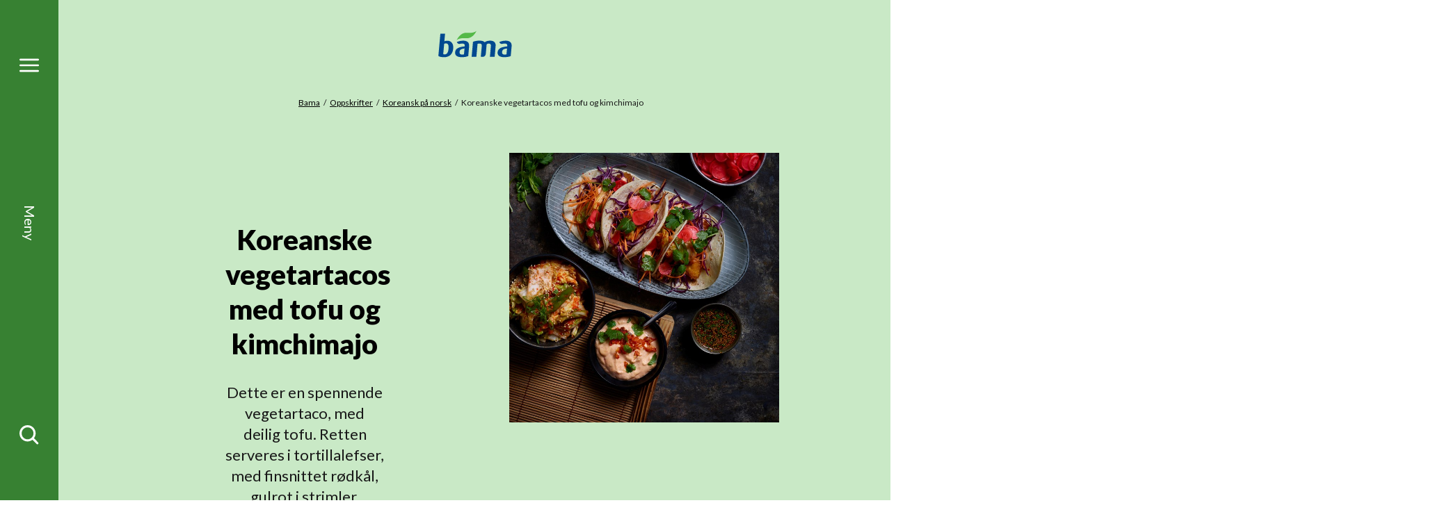

--- FILE ---
content_type: text/html; charset=utf-8
request_url: https://www.bama.no/oppskrifter/koreansk-pa-norsk/koreanske-vegetartacos-med-tofu-og-kimchimajo/
body_size: 17820
content:
<!doctype html>
<html class="no-js recipePage-document" lang="no">
<head>
    <meta charset="utf-8" />
<title>Koreanske vegetartacos med tofu og kimchimajo | Bama</title>
<meta name="viewport" content="width=device-width,initial-scale=1,shrink-to-fit=no" />
<meta content="Dette er en spennende vegetartaco, med deilig tofu. Retten serveres i tortillalefser, med finsnittet rødkål, gulrot i strimler, koriander, lime og en nydelig koreansk dressing." name="description" />

<link href="https://www.bama.no/oppskrifter/koreansk-pa-norsk/koreanske-vegetartacos-med-tofu-og-kimchimajo/" rel="canonical" />



<link href="/dist/vendors~alltidenanledning~bama~bendit~cevita~chcc~eatmovesleep~ferdigpreppa~fermentino~gartner~globa~66f6c704.49283eb8.css" rel="stylesheet" /><link href="/dist/bama.577d00ba.css" rel="stylesheet" />

<meta property="og:title" content="Koreanske vegetartacos med tofu og kimchimajo" />
<meta property="og:description" content="Dette er en spennende vegetartaco, med deilig tofu. Retten serveres i tortillalefser, med finsnittet r&#248;dk&#229;l, gulrot i strimler, koriander, lime og en nydelig koreansk dressing." />
<meta property="og:type" content="website" />
<meta property="og:url" content="https://www.bama.no/oppskrifter/koreansk-pa-norsk/koreanske-vegetartacos-med-tofu-og-kimchimajo/" />

    <meta property="og:image" content="https://www.bama.no/contentassets/130a1cd027c04a9ba42aac397f86adac/13d4b972117a496995ea64ec0109875a2.jpg">

<meta property="og:site_name" content="Bama" />
<meta property="og:locale" content="nb_NO" />

<meta name="twitter:card" content="summary" />




<link rel="apple-touch-icon" sizes="57x57" href="/UI/bama/apple-icon-57x57.png">
<link rel="apple-touch-icon" sizes="60x60" href="/UI/bama/apple-icon-60x60.png">
<link rel="apple-touch-icon" sizes="72x72" href="/UI/bama/apple-icon-72x72.png">
<link rel="apple-touch-icon" sizes="76x76" href="/UI/bama/apple-icon-76x76.png">
<link rel="apple-touch-icon" sizes="114x114" href="/UI/bama/apple-icon-114x114.png">
<link rel="apple-touch-icon" sizes="120x120" href="/UI/bama/apple-icon-120x120.png">
<link rel="apple-touch-icon" sizes="144x144" href="/UI/bama/apple-icon-144x144.png">
<link rel="apple-touch-icon" sizes="152x152" href="/UI/bama/apple-icon-152x152.png">
<link rel="apple-touch-icon" sizes="180x180" href="/UI/bama/apple-icon-180x180.png">
<link rel="icon" type="image/png" sizes="192x192" href="/UI/bama/android-icon-192x192.png">
<link rel="icon" type="image/png" sizes="32x32" href="/UI/bama/favicon-32x32.png">
<link rel="icon" type="image/png" sizes="96x96" href="/UI/bama/favicon-96x96.png">
<link rel="icon" type="image/png" sizes="16x16" href="/UI/bama/favicon-16x16.png">
<link rel="manifest" href="/UI/bama/manifest.json">
<meta name="msapplication-TileColor" content="#ffffff">
<meta name="msapplication-TileImage" content="/UI/bama/ms-icon-144x144.png">
<meta name="theme-color" content="#ffffff">


    <script id="CookieConsent" src="https://policy.app.cookieinformation.com/uc.js" data-culture="NB" data-consent-sharing-iframe-placement="body"></script>





    <script type="text/javascript">
        var sdkInstance="appInsightsSDK";window[sdkInstance]="appInsights";var aiName=window[sdkInstance],aisdk=window[aiName]||function(e){function n(e){t[e]=function(){var n=arguments;t.queue.push(function(){t[e].apply(t,n)})}}var t={config:e};t.initialize=!0;var i=document,a=window;setTimeout(function(){var n=i.createElement("script");n.src=e.url||"https://az416426.vo.msecnd.net/scripts/b/ai.2.min.js",i.getElementsByTagName("script")[0].parentNode.appendChild(n)});try{t.cookie=i.cookie}catch(e){}t.queue=[],t.version=2;for(var r=["Event","PageView","Exception","Trace","DependencyData","Metric","PageViewPerformance"];r.length;)n("track"+r.pop());n("startTrackPage"),n("stopTrackPage");var s="Track"+r[0];if(n("start"+s),n("stop"+s),n("setAuthenticatedUserContext"),n("clearAuthenticatedUserContext"),n("flush"),!(!0===e.disableExceptionTracking||e.extensionConfig&&e.extensionConfig.ApplicationInsightsAnalytics&&!0===e.extensionConfig.ApplicationInsightsAnalytics.disableExceptionTracking)){n("_"+(r="onerror"));var o=a[r];a[r]=function(e,n,i,a,s){var c=o&&o(e,n,i,a,s);return!0!==c&&t["_"+r]({message:e,url:n,lineNumber:i,columnNumber:a,error:s}),c},e.autoExceptionInstrumented=!0}return t}(
        {
            instrumentationKey:"7a447d16-4bbb-4729-bd9f-7402c731346f"
            
        }); window[aiName] = aisdk;

        appInsights.queue.push(function () {
            appInsights.addTelemetryInitializer(function (envelope) {
                envelope.tags["ai.cloud.role"] = "siteprod";
            });
        });

        appInsights.trackPageView({});
    </script>


<script>
    var dataLayer = window.dataLayer || [];
</script>
<!-- Google Tag Manager -->
<script>
(function(w,d,s,l,i){w[l]=w[l]||[];w[l].push({'gtm.start':
        new Date().getTime(),event:'gtm.js'});var f=d.getElementsByTagName(s)[0],
        j=d.createElement(s),dl=l!='dataLayer'?'&l='+l:'';j.async=true;j.src=
        'https://www.googletagmanager.com/gtm.js?id='+i+dl;f.parentNode.insertBefore(j,f);
})(window,document,'script','dataLayer','GTM-NC9RM6');</script>
<!-- End Google Tag Manager -->
            <link href="https://fonts.googleapis.com/css2?family=Lato:ital,wght@0,300;0,400;0,700;0,900;1,300;1,400;1,700;1,900&display=swap" rel="preload" as="style" onload="this.rel='stylesheet'">
            <noscript>
                <link href="https://fonts.googleapis.com/css2?family=Lato:ital,wght@0,300;0,400;0,700;0,900;1,300;1,400;1,700;1,900&display=swap" rel="stylesheet">
            </noscript>
            <meta content='["lato"]' name="theme-fonts" />


<script>
    if ('sessionStorage' in window && sessionStorage.webFontLoaded) {
        document.documentElement.className += " fonts-loaded";
    }

    /*! loadCSS. [c]2017 Filament Group, Inc. MIT License */
    !function (a) { "use strict"; var b = function (b, c, d) { function e(a) { return h.body ? a() : void setTimeout(function () { e(a) }) } function f() { i.addEventListener && i.removeEventListener("load", f), i.media = d || "all" } var g, h = a.document, i = h.createElement("link"); if (c) g = c; else { var j = (h.body || h.getElementsByTagName("head")[0]).childNodes; g = j[j.length - 1] } var k = h.styleSheets; i.rel = "stylesheet", i.href = b, i.media = "only x", e(function () { g.parentNode.insertBefore(i, c ? g : g.nextSibling) }); var l = function (a) { for (var b = i.href, c = k.length; c--;)if (k[c].href === b) return a(); setTimeout(function () { l(a) }) }; return i.addEventListener && i.addEventListener("load", f), i.onloadcssdefined = l, l(f), i }; "undefined" != typeof exports ? exports.loadCSS = b : a.loadCSS = b }("undefined" != typeof global ? global : this);
    /*! loadCSS rel=preload polyfill. [c]2017 Filament Group, Inc. MIT License */
    !function (a) { if (a.loadCSS) { var b = loadCSS.relpreload = {}; if (b.support = function () { try { return a.document.createElement("link").relList.supports("preload") } catch (b) { return !1 } }, b.poly = function () { for (var b = a.document.getElementsByTagName("link"), c = 0; c < b.length; c++) { var d = b[c]; "preload" === d.rel && "style" === d.getAttribute("as") && (a.loadCSS(d.href, d, d.getAttribute("media")), d.rel = null) } }, !b.support()) { b.poly(); var c = a.setInterval(b.poly, 300); a.addEventListener && a.addEventListener("load", function () { b.poly(), a.clearInterval(c) }), a.attachEvent && a.attachEvent("onload", function () { a.clearInterval(c) }) } } }(this);
</script>


<script id="clientSettings">
    window.settingsFromServer = {"theme":{"name":"bama"}};
</script>



    
    

    
    
<script type="text/javascript">var appInsights=window.appInsights||function(config){function t(config){i[config]=function(){var t=arguments;i.queue.push(function(){i[config].apply(i,t)})}}var i={config:config},u=document,e=window,o="script",s="AuthenticatedUserContext",h="start",c="stop",l="Track",a=l+"Event",v=l+"Page",r,f;setTimeout(function(){var t=u.createElement(o);t.src=config.url||"https://js.monitor.azure.com/scripts/a/ai.0.js";u.getElementsByTagName(o)[0].parentNode.appendChild(t)});try{i.cookie=u.cookie}catch(y){}for(i.queue=[],r=["Event","Exception","Metric","PageView","Trace","Dependency"];r.length;)t("track"+r.pop());return t("set"+s),t("clear"+s),t(h+a),t(c+a),t(h+v),t(c+v),t("flush"),config.disableExceptionTracking||(r="onerror",t("_"+r),f=e[r],e[r]=function(config,t,u,e,o){var s=f&&f(config,t,u,e,o);return s!==!0&&i["_"+r](config,t,u,e,o),s}),i}({instrumentationKey:"7a447d16-4bbb-4729-bd9f-7402c731346f",sdkExtension:"a"});window.appInsights=appInsights;appInsights.queue&&appInsights.queue.length===0&&appInsights.trackPageView();</script></head>
<body class="recipePage">



        <span class="sr-only" id="top"></span>
    <a href="#main" class="sr-only sr-only--focusable">Gå til hovedinnhold</a>
    <a href="#menu" class="sr-only sr-only--focusable">Gå til hovedmeny</a>
    <!-- Google Tag Manager (noscript) -->
<noscript><iframe src="https://www.googletagmanager.com/ns.html?id=GTM-NC9RM6"
                  height="0" width="0" style="display:none;visibility:hidden"></iframe></noscript>
<!-- End Google Tag Manager (noscript) -->
    
    
<nav class="main-menu" id="menu" data-menu aria-label="Meny">
    <h2>Meny</h2>
    <div id="menu-items" class="main-menu__items" tabindex="0" data-menu-items>
        <div class="main-menu__items-inner" data-menu-items-inner>
            <a href="/" class="main-menu__fallback-close">Lukk</a>
            <div class="main-menu__second-level">
                <button class="main-menu__mobile-close" aria-controls="menu-items" aria-label="Lukk" data-menu-items-close data-toggle-reverse>
                    <svg>
                        <use xlink:href="/UI/symbol/svg/sprite.symbol.svg#close"></use>
                    </svg>
                </button>
                
<div class="main-menu__search">
    <form action="/sok/" method="get" class="main-menu__search-form" role="search" aria-label="Meny Søk" data-auto-suggest-form>
        <label for="menu-search" class="sr-only">Søk etter</label>
        <input type="search" id="menu-search" name="q" class="main-menu__search-input" placeholder="Søk etter" data-auto-suggest="/Search/AutoComplete" aria-controls="menu-auto-suggest" aria-expanded="false" />
        <button type="submit" class="main-menu__search-button" aria-label="Søk">
            <svg>
                <use xlink:href="/UI/symbol/svg/sprite.symbol.svg#search"></use>
            </svg>
        </button>
        <ul id="menu-auto-suggest" class="main-menu__search-result" tabindex="0" aria-live="assertive" data-auto-suggest-result-container></ul>
    </form>
</div>
    <ul class="main-menu__sections">
            <li>
                    <a href="/ravarer/" aria-controls="menu-item-0" aria-haspopup="true" aria-expanded="false" data-menu-toggle="[data-menu-items]">
                        <svg>
                            <use xlink:href="/UI/bama/symbol/svg/sprite.symbol.svg#arrow"></use>
                        </svg>
                        <span>R&#229;varer</span>
                    </a>
                    <div id="menu-item-0" class="main-menu__third-level">
                        <ul>
    <li><a href="/ravarer/gronnsaker/">Gr&#248;nnsaker</a></li><li><a href="/ravarer/frukt/">Frukt</a></li><li><a href="/ravarer/bar/">B&#230;r</a></li><li><a href="/ravarer/poteter/">Poteter</a></li><li><a href="/ravarer/salater/">Salater</a></li><li><a href="/ravarer/notter/">N&#248;tter</a></li><li><a href="/ravarer/">Se alle r&#229;varer</a></li>
</ul>

                            <a href="/sesongkalender/" class="main-menu__to-list">
                                <svg>
                                    <use xlink:href="/UI/bama/symbol/svg/sprite.symbol.svg#arrow"></use>
                                </svg>
                                <span>Sesongkalender</span>
                            </a>
                    </div>
            </li>
            <li>
                    <a href="/produkter/smoothies/" aria-controls="menu-item-1" aria-haspopup="true" aria-expanded="false" data-menu-toggle="[data-menu-items]">
                        <svg>
                            <use xlink:href="/UI/bama/symbol/svg/sprite.symbol.svg#arrow"></use>
                        </svg>
                        <span>Smoothies og juice</span>
                    </a>
                    <div id="menu-item-1" class="main-menu__third-level">
                        <ul>
    <li><a href="/produkter/smoothies/guava-og-dragefrukt/">Guava og dragefrukt</a></li><li><a href="/produkter/smoothies/bringebar-og-jordbar/">Bringeb&#230;r og jordb&#230;r</a></li><li><a href="/produkter/smoothies/blabar-og-eple/">Bl&#229;b&#230;r og eple</a></li><li><a href="/produkter/smoothies/ananas-og-mango/">Ananas og mango</a></li><li><a href="/produkter/smoothies/mango-og-pasjonsfrukt/">Mango og pasjonsfrukt</a></li>
</ul>

                            <a href="/produkter/smoothies/" class="main-menu__to-list">
                                <svg>
                                    <use xlink:href="/UI/bama/symbol/svg/sprite.symbol.svg#arrow"></use>
                                </svg>
                                <span>Se alle smoothies og juice</span>
                            </a>
                    </div>
            </li>
            <li>
                    <a href="/oppskrifter/" aria-controls="menu-item-2" aria-haspopup="true" aria-expanded="false" data-menu-toggle="[data-menu-items]">
                        <svg>
                            <use xlink:href="/UI/bama/symbol/svg/sprite.symbol.svg#arrow"></use>
                        </svg>
                        <span>Oppskrifter</span>
                    </a>
                    <div id="menu-item-2" class="main-menu__third-level">
                        <ul>
    <li><a href="/tema/populare-potet-oppskifter/">V&#229;re mest popul&#230;re oppskifter med potet</a></li><li><a href="/oppskrifter/salater/">Salater</a></li><li><a href="/oppskrifter/airfryer/">Airfryer</a></li><li><a href="/oppskrifter/?rt=Taco">Taco</a></li><li><a href="/oppskrifter/grill/">Grill</a></li><li><a href="/oppskrifter/supper/">Supper</a></li><li><a href="/oppskrifter/vegetar/">Vegetar</a></li><li><a href="/oppskrifter/kjappe-og-sunne-retter/">Kjappe og sunne retter</a></li><li><a href="/oppskrifter/halvparten-gront/">Halv tallerken</a></li><li><a href="/oppskrifter/pizza-og-bakverk/">Pizza og bakverk</a></li><li><a href="/oppskrifter/avokado/">Retter med avokado</a></li><li><a href="/oppskrifter/desserter-og-snacks/">Desserter og snacks</a></li><li><a href="/oppskrifter/juice-og-smoothies/">Juice, smoothies og nice cream</a></li>
</ul>

                            <a href="/oppskrifter/" class="main-menu__to-list">
                                <svg>
                                    <use xlink:href="/UI/bama/symbol/svg/sprite.symbol.svg#arrow"></use>
                                </svg>
                                <span>Se flere oppskrifter</span>
                            </a>
                    </div>
            </li>
            <li>
                    <a href="/om-bama/" aria-controls="menu-item-3" aria-haspopup="true" aria-expanded="false" data-menu-toggle="[data-menu-items]">
                        <svg>
                            <use xlink:href="/UI/bama/symbol/svg/sprite.symbol.svg#arrow"></use>
                        </svg>
                        <span>Om BAMA</span>
                    </a>
                    <div id="menu-item-3" class="main-menu__third-level">
                        <ul>
    <li><a href="/om-bama/visjon-og-verdier/">Visjon og verdier</a></li><li><a href="/om-bama/etiske-retningslinjer/">Etiske retningslinjer</a></li><li><a href="/om-bama/varsling/">Varsling</a></li><li><a href="/om-bama/vi-elsker-norske-produkter/">Vi elsker norske produkter</a></li><li><a href="/om-bama/barekraft/">B&#230;rekraft</a></li><li><a href="/om-bama/varestrom/">Varestr&#248;m fra jord til bord</a></li><li><a href="/om-bama/organisasjon/">Seks forretningsomr&#229;der</a></li><li><a href="/om-bama/sponsing/">Sponser sunn livsstil</a></li><li><a href="/om-bama/historie/">Historie – bananer siden 1905</a></li><li><a href="/om-bama/jobbibama/">Jobb i BAMA</a></li>
</ul>

                            <a href="/om-bama/" class="main-menu__to-list">
                                <svg>
                                    <use xlink:href="/UI/bama/symbol/svg/sprite.symbol.svg#arrow"></use>
                                </svg>
                                <span>Om BAMA</span>
                            </a>
                    </div>
            </li>
    </ul>

<ul class="main-menu__link-items">
    <li><a href="/om-bama/barekraft/">B&#230;rekraft</a></li><li><a href="/helse-og-ernaring/">Helse og ern&#230;ring</a></li><li><a href="/kokkens-tips/">Kokkens tips</a></li><li><a href="/aktuelt/">Aktuelt</a></li><li><a href="/kontakt-oss/">Kontakt oss</a></li><li><a href="https://form.socialboards.com/bama/reklamasjoner">Forbrukerhenvendelser</a></li><li><a href="http://www.bamastorkjokken.no/">BAMA Storkj&#248;kken</a></li>
</ul>


            </div>
        </div>
    </div>
    <div class="main-menu__bar">
        <a href="#menu-items" class="main-menu__toggler" aria-expanded="false" aria-controls="menu-items" aria-label="Meny" data-menu-open>
            <svg class="main-menu__toggler-open">
                <use xlink:href="/UI/symbol/svg/sprite.symbol.svg#menu"></use>
            </svg>
            <svg class="main-menu__toggler-close">
                <use xlink:href="/UI/symbol/svg/sprite.symbol.svg#close"></use>
            </svg>
        </a>
        <a href="#menu-items" class="main-menu__status" data-close-text="Lukk" data-open-text="Meny" aria-expanded="false" aria-controls="menu-items" data-menu-open></a>
        <a href="#menu-items" class="main-menu__toggler" aria-expanded="false" aria-controls="menu-items" aria-label="Søk" data-menu-open>
            <svg>
                <use xlink:href="/UI/symbol/svg/sprite.symbol.svg#search"></use>
            </svg>
        </a>
    </div>
</nav>

    

<header class="page-header ">
    <a href="#menu-items" class="page-header__toggler" aria-expanded="false" aria-controls="menu-items" aria-label="Meny" data-menu-open>
        <svg>
            <use xlink:href="/UI/symbol/svg/sprite.symbol.svg#menu"></use>
        </svg>
    </a>
    <div class="page-header__logo">
        <a href="/">
            <img src="/siteassets/bama/logo/logo-1.svg" alt="Bama" />
        </a>
    </div>
    <a href="#menu-items" class="page-header__toggler" aria-expanded="false" aria-controls="menu-items" aria-label="Meny" data-menu-open>
        <svg>
            <use xlink:href="/UI/symbol/svg/sprite.symbol.svg#search"></use>
        </svg>
    </a>
</header>


    
    





<nav class="breadcrumbs" aria-label="Brødsmulesti">
    <h2>Du er her</h2>
    <ul>
            <li>
<a href="/">Bama</a>    </li>
    <li>
<a href="/oppskrifter/">Oppskrifter</a>    </li>
    <li>
<a href="/oppskrifter/koreansk-pa-norsk/">Koreansk p&#229; norsk</a>    </li>
    <li>
Koreanske vegetartacos med tofu og kimchimajo    </li>

    </ul>
</nav>

<main id="main">
    

<article class="page">
    <div class="page__inner">
        <div class="page__background page__background--top-gradient "  >
                <div class="page__intro-columns">
                    <div class="page__intro-columns-left">
                        <h1 class="page__heading">
                            Koreanske vegetartacos med tofu og kimchimajo
                        </h1>
                            <div class="page__intro page__intro--space">
        <p>Dette er en spennende vegetartaco, med deilig tofu. Retten serveres i tortillalefser, med finsnittet r&#248;dk&#229;l, gulrot i strimler, koriander, lime og en nydelig koreansk dressing.</p>
    </div>

<div class="recipe-meta recipe-meta--rich">
    <ul class="recipe-meta__items">
            <li>
                <span class="recipe-meta__portions">
                    <svg>
                        <use xlink:href="/UI/symbol/svg/sprite.symbol.svg#portions"></use>
                    </svg>
                    <span>4 porsjoner</span>
                </span>
            </li>
        
<li>
    <span class="recipe-meta__time">
        <svg>
            <use xlink:href="/UI/symbol/svg/sprite.symbol.svg#time"></use>
        </svg>

        <span>50 minutter</span>
    </span>
</li>
        <li>
            

<div class="recipe-meta__difficulty" data-difficulty="2">
    <svg class="recipe-meta__difficulty-icon recipe-meta__difficulty-icon--1">
        <use xlink:href="/UI/bama/symbol/svg/sprite.symbol.svg#difficulty-1"></use>
    </svg>
    <svg class="recipe-meta__difficulty-icon recipe-meta__difficulty-icon--2">
        <use xlink:href="/UI/bama/symbol/svg/sprite.symbol.svg#difficulty-2"></use>
    </svg>
    <svg class="recipe-meta__difficulty-icon recipe-meta__difficulty-icon--3">
        <use xlink:href="/UI/bama/symbol/svg/sprite.symbol.svg#difficulty-3"></use>
    </svg>
    <span>Medium</span>
</div>

        </li>
    </ul>
</div>

                    </div>
                        <div class="page__intro-columns-image">
                            <div class="page__image" >
                                


<picture>
		<img alt="Koreanske vegetartacos med tofu og kimchimajo" data-src="/contentassets/130a1cd027c04a9ba42aac397f86adac/13d4b972117a496995ea64ec0109875a2.jpg?width=750&amp;height=750&amp;mode=crop" />
</picture>
                            </div>
                        </div>
                </div>
                <svg class="page__background-edge">
                    <use xlink:href="/UI/bama/symbol/svg/sprite.symbol.svg#edge"></use>
                </svg>
        </div>

        <div class="page__inner-column">
            
            <div class="recipe" data-recipe>
                <div class="recipe__actions">
                        <section class="recipe__portions">
                            <h3 class="recipe__heading">Velg antall porsjoner</h3>
                            <form action="/oppskrifter/koreansk-pa-norsk/koreanske-vegetartacos-med-tofu-og-kimchimajo/CalculatePortions/" method="post" aria-controls="ingredients">
                                <div class="form__element">
                                    <div class="form__quantity" data-quantity>
                                        <button type="button" class="form__quantity-subtract" aria-controls="quantity" aria-label="Fjern én porsjon" data-quantity-subtract>
                                            <svg>
                                                <use xlink:href="/UI/symbol/svg/sprite.symbol.svg#minus"></use>
                                            </svg>
                                        </button>
                                        <input name="quantity" id="quantity" class="form__quantity-input" value="4" aria-label="Velg antall porsjoner" aria-live="polite" type="text" pattern="\d*" data-quantity-input>
                                        <input type="hidden" value="374" name="RecipeId" />
                                        <button type="button" class="form__quantity-add" aria-controls="quantity" aria-label="Legg til én porsjon" data-quantity-add>
                                            <svg>
                                                <use xlink:href="/UI/symbol/svg/sprite.symbol.svg#plus"></use>
                                            </svg>
                                        </button>
                                    </div>
                                </div>
                                <button type="submit" class="recipe__calulate">Kalkulér ingredienser</button>
                            </form>
                        </section>
                    <div class="recipe__tabs">
                        <ul>
                            <li><button class="recipe__tab-button" aria-expanded="true" aria-controls="guide" data-toggle="[data-recipe]">Slik gjør du det</button></li>

                                <li><button class="recipe__tab-button" aria-expanded="false" aria-controls="ingredients" data-toggle="[data-recipe]">Ingredienser</button></li>
                        </ul>
                    </div>
                </div>

                    <div class="recipe__ingredients" id="ingredients" tabindex="0" aria-live="assertive">
                        <section>
                            
<h3 class="recipe__heading">Ingredienser</h3>
<ul class="recipe__ingredients-parts">
        <li class="recipe__ingredients-part">
                <h4>Koreanske vegetar tacos</h4>
            <ul class="recipe__ingredients-items">
                    <li>300 g tofu</li>
                    <li>1 dl eplejuice, eller p&#230;rejuice</li>
                    <li>1 fedd hvitl&#248;k, revet</li>
                    <li>1 tsk ingef&#230;r, revet</li>
                    <li>2 ss soyasaus</li>
                    <li>2 tsk sesamolje</li>
                    <li>1 tsk eddik, av type riseddik</li>
                    <li>1 tsk honning, flytende</li>
                    <li>  chilisaus*, (Sriracha)</li>
                    <li>1 dl maisstivelse, (Maisenna)</li>
                    <li>1 tsk salt</li>
                    <li>2 &#189; dl corn flakes*, knust</li>
                    <li>  n&#248;ytral olje*, til steking</li>
                    <li>  *ikke n&#230;ringsberegnet</li>
            </ul>
        </li>
        <li class="recipe__ingredients-part">
                <h4>Kimchimajo</h4>
            <ul class="recipe__ingredients-items">
                    <li>2 ss kimchi*, finhakket (se egen liste for enkel &#171;juksekimchi&#187;)</li>
                    <li>2 dl majones</li>
                    <li>  *ikke n&#230;ringsberegnet</li>
            </ul>
        </li>
        <li class="recipe__ingredients-part">
                <h4>Til servering</h4>
            <ul class="recipe__ingredients-items">
                    <li>  tortillalefser*</li>
                    <li>  finsnittet r&#248;dk&#229;l*</li>
                    <li>  strimlet gulrot*</li>
                    <li>  koriander*</li>
                    <li>  lime*</li>
                    <li>  *ikke n&#230;ringsberegnet</li>
            </ul>
        </li>
        <li class="recipe__ingredients-part">
                <h4>Ekstra tilbeh&#248;r</h4>
            <ul class="recipe__ingredients-items">
                    <li>500 g reddiker</li>
                    <li>2 &#189; dl eddik, av type hvitvinseddik</li>
                    <li>2 &#189; dl sukker</li>
                    <li>2 &#189; dl vann</li>
                    <li>1 tsk salt</li>
            </ul>
        </li>
        <li class="recipe__ingredients-part">
                <h4>Koreansk &#171;tacosaus&#187;</h4>
            <ul class="recipe__ingredients-items">
                    <li>2 ss sterk chilisaus*, (Sriracha)</li>
                    <li>2 ss sukker</li>
                    <li>1 ss soyasaus</li>
                    <li>1 tsk eddik, av type riseddik</li>
                    <li>1 fedd hvitl&#248;k, most</li>
                    <li>1 tsk sesamolje</li>
                    <li>1 tsk sesamfr&#248;, ristede</li>
                    <li>  *ikke n&#230;ringsberegnet</li>
            </ul>
        </li>
        <li class="recipe__ingredients-part">
                <h4>Enkel &#171;juksekimchi&#187;</h4>
            <ul class="recipe__ingredients-items">
                    <li>1 stk. kinak&#229;l</li>
                    <li>20 g salt</li>
                    <li>1 l vann</li>
                    <li>4 stilk v&#229;rl&#248;k</li>
                    <li>30 g ingef&#230;r</li>
                    <li>5 fedd hvitl&#248;k</li>
                    <li>15 g chilipulver* eller chiliflak*</li>
                    <li>1 ss sukker</li>
                    <li>2 ss fiskesaus asiatisk</li>
                    <li>  sesamfr&#248;*</li>
                    <li>  *ikke n&#230;ringsberegnet</li>
            </ul>
        </li>
</ul>


                        </section>

                            <section class="rating">
                                <h2 class="rating__heading">Rangér denne oppskriften</h2>
                                <div id="rating" aria-live="assertive">
                                    <form action="/RecipeRating/PostRating" aria-controls="rating" data-rating="True" method="post">        <input type="hidden" name="recipeId" value="7373" />
        <fieldset>
            <legend>Rangér denne oppskriften</legend>
            <div class="rating__items">
                    <input class="rating__star-input" type="radio" id="rating-5" value="5" name="rating" data-rating-rate  />
                    <label for="rating-5" class="rating__star-label" title="5 av 5 stjerner">
                        <svg class="rating__star-icon">
                            <use xlink:href="/UI/symbol/svg/sprite.symbol.svg#star"></use>
                        </svg>
                        <span class="sr-only">5 av 5 stjerner</span>
                    </label>
                    <input class="rating__star-input" type="radio" id="rating-4" value="4" name="rating" data-rating-rate checked=checked />
                    <label for="rating-4" class="rating__star-label" title="4 av 5 stjerner">
                        <svg class="rating__star-icon">
                            <use xlink:href="/UI/symbol/svg/sprite.symbol.svg#star"></use>
                        </svg>
                        <span class="sr-only">4 av 5 stjerner</span>
                    </label>
                    <input class="rating__star-input" type="radio" id="rating-3" value="3" name="rating" data-rating-rate  />
                    <label for="rating-3" class="rating__star-label" title="3 av 5 stjerner">
                        <svg class="rating__star-icon">
                            <use xlink:href="/UI/symbol/svg/sprite.symbol.svg#star"></use>
                        </svg>
                        <span class="sr-only">3 av 5 stjerner</span>
                    </label>
                    <input class="rating__star-input" type="radio" id="rating-2" value="2" name="rating" data-rating-rate  />
                    <label for="rating-2" class="rating__star-label" title="2 av 5 stjerner">
                        <svg class="rating__star-icon">
                            <use xlink:href="/UI/symbol/svg/sprite.symbol.svg#star"></use>
                        </svg>
                        <span class="sr-only">2 av 5 stjerner</span>
                    </label>
                    <input class="rating__star-input" type="radio" id="rating-1" value="1" name="rating" data-rating-rate  />
                    <label for="rating-1" class="rating__star-label" title="1 av 5 stjerner">
                        <svg class="rating__star-icon">
                            <use xlink:href="/UI/symbol/svg/sprite.symbol.svg#star"></use>
                        </svg>
                        <span class="sr-only">1 av 5 stjerner</span>
                    </label>
            </div>
        </fieldset>
        <button class="rating__submit" type="submit">Rangér</button>
</form>
    <div class="rating__summary">
        <span class="rating__summary-score"><strong>3,7
/5</strong></span>
        <span class="rating__summary-ratings">
            av
            <span> 3 </span>
            rangeringer
        </span>
    </div>

                                </div>
                            </section>
                    </div>

                <section class="recipe__guide is-active" tabindex="0" id="guide">
                    <h3 class="recipe__heading">Slik gjør du det</h3>
                    
<ol>
<li>T&oslash;rk tofuen godt p&aring; kj&oslash;kkenpapir. Press forsiktig, slik at en del av v&aelig;sken suges opp av papiret.</li>
<li class="p1"><span class="s1">Skj&aelig;r tofuen i passende biter, p&aring; omtrent 2 x 2 cm.</span></li>
<li class="p1"><span class="s1">Visp sammen juice, hvitl&oslash;k, ingef&aelig;r, soyasaus, sesamolje, eddik, honning og chilipasta. </span></li>
<li class="p1"><span class="s1">Bland tofuen med marinaden. Pass p&aring; at alle bitene f&aring;r marinade p&aring; seg. Mariner i minst 30 minutter, r&oslash;r forsiktig av og til. Tofuen skal suge til seg det meste av marinaden.<span class="Apple-converted-space">&nbsp;</span></span></li>
<li class="p1"><span class="s1">Varm ovnen til 200 grader. Kle et stekebrett med bakepapir, og sm&oslash;r bakepapiret med litt olje. </span></li>
<li class="p1"><span class="s1">Hell knuste Corn Flakes over i en dyp tallerken. </span></li>
<li class="p1"><span class="s1">Bland maisenna og salt i en annen dyp tallerken. </span></li>
<li class="p1"><span class="s1">L&oslash;ft tofubitene forsiktig opp av marinaden. Vend dem f&oslash;rst i maisenna, s&aring; tilbake i resten av marinaden. Til slutt vender du dem i Corn Flakes. </span></li>
<li class="p1"><span class="s1">Legg de panerte bitene utover det smurte bakepapiret. Drypp over litt ekstra olje. Stek tofuen i omtrent 30 minutter, eller til bitene er gylne og spr&oslash;. Snu litt p&aring; bitene underveis i stekingen.</span></li>
<li class="p1"><span class="s1">R&oslash;r sammen kimchi og majones.<span class="Apple-converted-space">&nbsp;</span></span></li>
<li class="p1"><span class="s1">Server nystekt tofu i varme tortillas og topp med kimchimajones og &oslash;nsket tilbeh&oslash;r.</span></li>
</ol>
<h2 class="p1"><span class="s1">Ekstra tilbeh&oslash;r</span></h2>
<ol>
<li class="p1">Vask og skj&aelig;r reddikene i tynne skiver.</li>
<li class="p1">Bland eddik, sukker, vann og salt i en kasserolle.</li>
<li class="p1">Kok opp, og la laken sm&aring;koke i 4-5 minutter.</li>
<li class="p1">Ha reddikene over p&aring; et sylteglass, og fyll p&aring; med syltelake. Avkj&oslash;l et par timer, f&oslash;r du setter p&aring; lokk. La glasset st&aring; i kj&oslash;leskapet en natt.&nbsp;&nbsp;</li>
<li class="p1">Reddiker kan erstattes med rettisch, eller det kan brukes begge deler.</li>
</ol>
<h2>Koreansk "tacosaus"</h2>
<ol>
<li class="p1"><span class="s1">Visp sammen alle ingrediensene.&nbsp;</span></li>
</ol>
<h2><span class="s1">Enkel "juksekimchi"</span></h2>
<ol>
<li class="p1"><span class="s1">Fjern eventuelle stygge blader p&aring; kinak&aring;len. </span></li>
<li class="p1"><span class="s1">Del k&aring;len i fire, p&aring; langs.&nbsp;</span></li>
<li class="p1"><span class="s1">Skyll godt med kaldt vann mellom bladene. </span></li>
<li class="p1"><span class="s1">Del k&aring;len i grove biter, og ha bitene over i en passende bolle.</span></li>
<li class="p1"><span class="s1">R&oslash;r sammen 15 gram salt og 1 liter vann. </span></li>
<li class="p1"><span class="s1">Hell saltlaken over k&aring;len. </span></li>
<li class="p1"><span class="s1">Pass p&aring; at all k&aring;len f&aring;r saltlake p&aring; seg. Legg en tallerken p&aring; toppen, slik at k&aring;len blir holdt under vann. </span></li>
<li class="p1"><span class="s1">La k&aring;len ligge 2-4 timer i laken.<span class="Apple-converted-space">&nbsp;</span></span></li>
<li class="p1"><span class="s1">Hell av laken, men ta vare p&aring; 2 spiseskjeer av den. La k&aring;len f&aring; renne godt av seg. </span></li>
<li class="p1"><span class="s1">R&oslash;r sammen ingef&aelig;r, hvitl&oslash;k, chilipulver, sukker, fiskesaus og 2 ss saltlake. </span></li>
<li class="p1"><span class="s1">Skj&aelig;r v&aring;rl&oslash;ken i grove skiver, og bland k&aring;l og v&aring;rl&oslash;k sammen med krydderblandingen. </span></li>
<li class="p1"><span class="s1">Ha alt over p&aring; et stort sylteglass, og oppbevar k&aring;len kj&oslash;lig.</span></li>
<li class="p1"><span class="s1">K&aring;lsalaten kan spises med det samme, men b&oslash;r f&aring; st&aring; noen dager f&oslash;r servering.<span class="Apple-converted-space">&nbsp;</span></span></li>
</ol>
<h2 class="p1"><span class="s1">Tips</span></h2>
<p><span class="s1">Andre gr&oslash;nnsaker, som finstrimlet gulrot eller rettich, kan ogs&aring; blandes sammen med k&aring;len.</span></p>


                    



    <section class="product-content-list product-content-list--columns-3">
        <div class="product-content-list__inner">
            <h2 class="product-content-list__heading ">Produkter i denne oppskriften</h2>
            <div class="product-content-list__items ">







<article class="product-content-teaser">
    <a href="/ravarer/gronnsaker/kal/kinakal/" class="product-content-teaser__image"  tabindex="-1">
<picture>
		<source data-srcset="/siteassets/fotoware/2020/10/kinakal.jpg?height=145&amp;mode=crop" media="(max-width: 640px)" />
		<img alt="Kinakål" data-src="/siteassets/fotoware/2020/10/kinakal.jpg?height=210&amp;mode=crop" />
</picture>    </a>
    <h3 class="product-content-teaser__heading">
        <a href="/ravarer/gronnsaker/kal/kinakal/">Kinak&#229;l</a>
    </h3>
    </article>








<article class="product-content-teaser">
    <a href="/ravarer/gronnsaker/rotgronnsaker/reddik/" class="product-content-teaser__image"  tabindex="-1">
<picture>
		<source data-srcset="/siteassets/fotoware/2020/10/reddik_j3a4027.jpg?height=145&amp;mode=crop" media="(max-width: 640px)" />
		<img alt="Reddik" data-src="/siteassets/fotoware/2020/10/reddik_j3a4027.jpg?height=210&amp;mode=crop" />
</picture>    </a>
    <h3 class="product-content-teaser__heading">
        <a href="/ravarer/gronnsaker/rotgronnsaker/reddik/">Reddik</a>
    </h3>
    </article>








<article class="product-content-teaser">
    <a href="/ravarer/gronnsaker/lok/hvitlok/" class="product-content-teaser__image"  tabindex="-1">
<picture>
		<source data-srcset="/siteassets/fotoware/2020/10/hvitlok_j3a3888.jpg?height=145&amp;mode=crop" media="(max-width: 640px)" />
		<img alt="Hvitløk" data-src="/siteassets/fotoware/2020/10/hvitlok_j3a3888.jpg?height=210&amp;mode=crop" />
</picture>    </a>
    <h3 class="product-content-teaser__heading">
        <a href="/ravarer/gronnsaker/lok/hvitlok/">Hvitl&#248;k</a>
    </h3>
    </article>

            </div>
        </div>
    </section>


                        <section class="recipe__nutrients">
                            <h3 class="recipe__heading">Næringsinnhold</h3>
                            
    <div class="nutrient-tabs" data-nutrient-tabs data-nutrient-tabs-show-all="Se hele næringsinnholdet">
        <ul class="nutrient-tabs__items">
            <li><a href="#nutrients-in-gram" aria-controls="nutrients-in-gram" aria-expanded="true" data-toggle="[data-nutrient-tabs]">Pr. 100g</a></li>
            <li><a href="#nutrients" aria-controls="nutrients" aria-expanded="false" data-toggle="[data-nutrient-tabs]">Pr. porsjon</a></li>
        </ul>
        <div class="nutrient-tabs__content is-active" id="nutrients-in-gram">
            <div class="product-details product-details--inline">
    <div class="product-details__content product-details__content--coloured">
        <p class="product-details__header">
            <span>Ernæring</span>
            <span>Verdi</span>
        </p>

            <details class="product-details__collapsable ">
                <summary class="product-details__toggler">
                    <span>Energi kJ</span>
                    <span>
                        373,97 kJ
                    </span>
                </summary>
                <div class="product-details__intro">
                    <p>Maten vi spiser, inneholder kjemisk energi som kan bli til bevegelsesenergi eller varme i kroppen. Vi m&#229;ler energi i kJ (kilojoule) eller kcal (kilokalorier). 1 kcal = 4,2 kJ. En gjennomsnittlig kvinne trenger ca. 2000 kcal per dag.</p>
                </div>
            </details>
            <details class="product-details__collapsable ">
                <summary class="product-details__toggler">
                    <span>Energi kcal</span>
                    <span>
                        89,34 kcal
                    </span>
                </summary>
                <div class="product-details__intro">
                    <p>Maten vi spiser, inneholder kjemisk energi som kan bli til bevegelsesenergi eller varme i kroppen. Vi m&#229;ler energi i kJ (kilojoule) eller kcal (kilokalorier). 1 kcal = 4,2 kJ. En gjennomsnittlig kvinne trenger ca. 2000 kcal per dag.</p>
                </div>
            </details>
            <details class="product-details__collapsable ">
                <summary class="product-details__toggler">
                    <span>Fett</span>
                    <span>
                        4,5 g
                    </span>
                </summary>
                <div class="product-details__intro">
                    <p>Energigivende n&#230;ringsstoff. 1 gram fett gir 38 kJ eller 9 kcal. Fett er den mest konsentrerte formen for energi i maten (gir mest kalorier per gram). Fett inkluderer mettet fett, enumettet og flerumettet fett. Det er de to siste som er bra for hjertet og helsen for &#248;vrig, og som vi fortrinnsvis b&#248;r velge. Fett b&#248;r gi oss 25-40 % av det totale energiinntaket per dag.</p>
                </div>
            </details>
            <details class="product-details__collapsable product-details__collapsable--indented">
                <summary class="product-details__toggler">
                    <span>Hvorav mettede fettsyrer</span>
                    <span>
                        0,38 g
                    </span>
                </summary>
                <div class="product-details__intro">
                    <p>Mettet fett er hardt, og er den typen fett kroppen kan lage selv. For mye mettet fett i kosten kan &#248;ke kolesterolverdiene. Myndighetene &#248;nsker at vi reduserer inntaket av mettet fett. Frukt og gr&#248;nnsaker inneholder sv&#230;rt lite mettet fett. Melk, ost, kj&#248;tt og sm&#248;r er de store kildene til mettet fett.</p>
                </div>
            </details>
            <details class="product-details__collapsable ">
                <summary class="product-details__toggler">
                    <span>Karbohydrater</span>
                    <span>
                        10,74 g
                    </span>
                </summary>
                <div class="product-details__intro">
                    <p>Energigivende n&#230;ringsstoff. 1 gram karbohydrat gir 17 kJ eller 4 kcal. Inkluderer enkle sukkerarter og stivelse. Karbohydrater b&#248;r utgj&#248;re 45-60 % av energien i et vanlig kosthold. Karbohydrater er den foretrukne energikilden til cellene i kroppen, og er viktig for fysisk aktivitet.</p>
                </div>
            </details>
            <details class="product-details__collapsable product-details__collapsable--indented">
                <summary class="product-details__toggler">
                    <span>Hvorav sukkerarter</span>
                    <span>
                        8,46 g
                    </span>
                </summary>
                <div class="product-details__intro">
                    <p>Enkle karbohydrater som smaker s&#248;tt. Fruktose, glukose og melkesukker er sukkerarter som finnes naturlig i ulike matvarer. Det er &#248;nskelig &#229; kutte ned p&#229; mengden tilsatt sukker i kostholdet. Tilsatt sukker inkluderer hvitt og brunt sukker, honning, ren fruktose og siruper. Frukt og b&#230;r er en naturlig kilde til sukkerarter som f&#248;lges av kostfiber, vitaminer og mineraler. Det er ikke &#248;nskelig &#229; redusere p&#229; inntaket av naturlig forekommende sukker.</p>
                </div>
            </details>
            <details class="product-details__collapsable ">
                <summary class="product-details__toggler">
                    <span>Kostfiber</span>
                    <span>
                        0,68 g
                    </span>
                </summary>
                <div class="product-details__intro">
                    <p>Kostfiber er et karbohydrat som ikke lar seg ford&#248;ye av v&#229;rt ford&#248;yelsessystem, men tarmbakteriene v&#229;re kan ford&#248;ye det. 1 g kostfiber gir derfor 8 kJ eller 2 kcal. Finnes kun i plantematvarer. Vi spiser i dag for lite kostfiber - ca 20-22 gram mot de &#248;nskede 30-35 gram per dag. Frukt, gr&#248;nnsaker, b&#230;r og poteter er gode bidragsytere.</p>
                </div>
            </details>
            <details class="product-details__collapsable ">
                <summary class="product-details__toggler">
                    <span>Protein</span>
                    <span>
                        1,14 g
                    </span>
                </summary>
                <div class="product-details__intro">
                    <p>Energigivende n&#230;ringsstoff. 1 gram protein gir 17 kJ eller 4 kcal. Protein av h&#248;y kvalitet (kj&#248;tt, fisk, egg, melk og soyab&#248;nner) inneholder alle byggesteinene kroppen trenger for &#229; danne eget protein. Belgvekster og kornvarer er de mest proteinrike matvarene fra planteriket. Protein b&#248;r utgj&#248;re 10-20 % av dagens energiinntak.</p>
                </div>
            </details>
            <details class="product-details__collapsable ">
                <summary class="product-details__toggler">
                    <span>Salt</span>
                    <span>
                        1,12 g
                    </span>
                </summary>
                <div class="product-details__intro">
                    <p>Vanlig salt best&#229;r av natriumklorid (NaCl). Ett gram salt inneholder ca. 0,4 gram natrium. Gjennomsnittlig saltinntak i befolkningen er ca. 10 g/dag. Myndighetene anbefaler at inntaket begrenses til maks 5 g/dag. Natrium er n&#248;dvendig for en rekke prosesser i kroppen. Et saltinntak ned mot 1,5 g/dag er for de fleste voksne nok til &#229; dekke behovet for natrium ved normal fysisk aktivitet og klima. Frukt, b&#230;r, gr&#248;nnsaker, poteter og salat er naturlig fattig p&#229; salt, men fulle av smak. Begrens tilsetning av salt n&#229;r du lager mat!</p>
                </div>
            </details>
            <details class="product-details__collapsable ">
                <summary class="product-details__toggler">
                    <span>Vitamin E</span>
                    <span>
                        1,27 alfa-TE
                            <span>(10% *)</span>
                    </span>
                </summary>
                <div class="product-details__intro">
                    <p>Vitamin E bidrar til &#229; beskytte cellene mot oksidativt stress
Alts&#229;: Vitamin E er en kraftig antioksidant som beskytter cellene mot skade fra oksygenrester etter forbrennigen (s&#229;kalte frie radikaler).</p>
                </div>
            </details>
            <details class="product-details__collapsable ">
                <summary class="product-details__toggler">
                    <span>Vitamin K</span>
                    <span>
                        12,96 µg
                            <span>(17% *)</span>
                    </span>
                </summary>
                <div class="product-details__intro">
                    <p>Vitamin K bidrar til normal blodlevring
Vitamin K bidrar til &#229; opprettholde normale knokler
Alts&#229;: Vitamin K har flere oppgaver enn bare &#229; f&#229; blodet til &#229; st&#248;rkne n&#229;r vi skader oss. Det m&#229; v&#230;re tilstede for at kalsium skal feste seg til skjelettet og bygges inn. Personer som bruker blodfortynnende midler skal v&#230;re forsiktig med sv&#230;rt K-vitaminrike matvarer som spinat, mangold, gr&#248;nnk&#229;l og brokkoli.</p>
                </div>
            </details>
            <details class="product-details__collapsable ">
                <summary class="product-details__toggler">
                    <span>Vitamin C (askorbinsyre)</span>
                    <span>
                        7,29 mg
                            <span>(9% *)</span>
                    </span>
                </summary>
                <div class="product-details__intro">
                    <p>Vitamin C bidrar til &#229; opprettholde immunsystemets normale funksjon under og etter intens fysisk trening. Vitamin C bidrar til normal kollagendannelse, som har betydning for blodkarenes, knoklenes, bruskens, tannkj&#248;ttets, hudens og tennenes normale funksjon. Vitamin C bidrar til normal energiomsetning, til nervesystemets normale funksjon og normal psykologisk funksjon. Vitamin C bidrar til immunsystemets normale funksjon og til &#229; beskytte cellene mot oksidativt stress, samt &#229; redusere tretthet og utmattelse. Vitamin C bidrar til &#229; gjenoppbygge den reduserte formen av vitamin E og &#248;ker opptaket av jern.
Alts&#229;: Alle frukter, b&#230;r og gr&#248;nnsaker inneholder vitamin C - og det er faktisk den eneste matvaregruppen som gj&#248;r det. Du finner spesielt mye vitamin C i kiwi, paprika, sitrusfrukter, solb&#230;r og jordb&#230;r. Vitamin C er en av de kraftigste antioksidantene vi har. Ogs&#229; viktig for immunforsvaret, bindevevet og for bedre opptak av jern.</p>
                </div>
            </details>
            <details class="product-details__collapsable ">
                <summary class="product-details__toggler">
                    <span>Vitamin B6 (pyridoksin)</span>
                    <span>
                        0,04 mg
                            <span>(2% *)</span>
                    </span>
                </summary>
                <div class="product-details__intro">
                    <p>Vitamin B6 bidrar til normal cysteinsyntese og normal energiomsetning. Det bidrar ogs&#229; til nervesystemets normale funksjon, normal homocysteinomsetning og normal omsetning av protein og glykogen. Videre bidrar vitamin B6 til normal psykologisk funksjon, normal dannelse av r&#248;de blodlegemer og til immunsystemets normale funksjon. Til slutt bidrar vitamin B6 til &#229; redusere tretthet og utmattelse og til &#229; regulere hormonell aktivitet.
Alts&#229;: Vitamin B6 har med b&#229;de hjertehelse og energiomsetning &#229; gj&#248;re, i tillegg til &#229; holde oss opplagte.</p>
                </div>
            </details>
            <details class="product-details__collapsable ">
                <summary class="product-details__toggler">
                    <span>Vitamin B9 (folat)</span>
                    <span>
                        10,23 µg
                            <span>(5% *)</span>
                    </span>
                </summary>
                <div class="product-details__intro">
                    <p>Folat bidrar til vevsdannelse hos gravide. Videre bidrar det til normal aminosyresyntese, normal bloddannelse og normal homocysteinomsetning. Folat bidrar til normal psykologisk funksjon, til immunsystemets normale funksjon og til &#229; redusere tretthet og utmattelse. Til slutt spiller folat en rolle i celledelingsprosessen.
Alts&#229;: Folat er et B-vitamin som jobber med mye av det som de andre B-vitaminene gj&#248;r, men som ogs&#229; har spesifikke oppgaver i tilknytning til graviditet og &#229; holde oss opplagte.</p>
                </div>
            </details>
            <details class="product-details__collapsable ">
                <summary class="product-details__toggler">
                    <span>Kalium (K)</span>
                    <span>
                        98,19 mg
                            <span>(4% *)</span>
                    </span>
                </summary>
                <div class="product-details__intro">
                    <p>Kalium bidrar til nervesystemets og musklenes normale funksjon, det bidrar til &#229; opprettholde normalt blodtrykk ogs&#229;.
Alts&#229;: Kalium er &quot;motvekten&quot; til natrium i kroppen n&#229;r det gjelder blodtrykksregulering. Kaliumsalt er med p&#229; &#229; holde blodtrykket normalt, mens for mye natrium kan &#248;ke det.</p>
                </div>
            </details>
            <details class="product-details__collapsable ">
                <summary class="product-details__toggler">
                    <span>Kalsium (Ca)</span>
                    <span>
                        51,89 mg
                            <span>(6% *)</span>
                    </span>
                </summary>
                <div class="product-details__intro">
                    <p>Kalsium bidrar til normal blodlevring, energiomsetning, muskelfunksjon og nevrotransmisjon. Videre bidrar kalsium til at ford&#248;yelsesenzymer fungerer normalt. Det bidrar ogs&#229; til &#229; opprettholde normale knokler og tenner.
Alts&#229;: Kalsium er en medspiller for at bl&#248;dninger stanser, for et sterkt skjelett, sterke tenner og velfungerende muskler – og det er med p&#229; ford&#248;yelse og forbrenning av maten vi spiser.</p>
                </div>
            </details>
            <details class="product-details__collapsable ">
                <summary class="product-details__toggler">
                    <span>Fosfor (P)</span>
                    <span>
                        22,24 mg
                            <span>(3% *)</span>
                    </span>
                </summary>
                <div class="product-details__intro">
                    <p>Fosfor bidrar til normal energiomsetning, til cellemembranenes normale funksjon og til &#229; opprettholde normale knokler og tenner.
Alts&#229;: Mineralet fosfor utgj&#248;r sammen med kalsium og magnesium de viktigste bestanddelene i skjelettet v&#229;rt. Det har ogs&#229; andre oppgaver p&#229; celleniv&#229;.</p>
                </div>
            </details>
            <details class="product-details__collapsable ">
                <summary class="product-details__toggler">
                    <span>Magnesium (Mg)</span>
                    <span>
                        7,17 mg
                            <span>(1% *)</span>
                    </span>
                </summary>
                <div class="product-details__intro">
                    <p>Magnesium bidrar til &#229; redusere tretthet og utmattelse
Magnesium bidrar til elektrolyttbalansen
Magnesium bidrar til normal energiomsetning
Magnesium bidrar til nervesystemets normale funksjon
Magnesium bidrar til normal muskelfunksjon
Magnesium bidrar til normal proteinsyntese
Magnesium bidrar til normal psykologisk funksjon
Magnesium bidrar til &#229; opprettholde normale knokler
Magnesium bidrar til &#229; opprettholde normale tenner 
Magnesium spiller en rolle i celledelingsprosessen
Alts&#229;: Magnesium er et mineral med en rekke viktige funksjoner, mye av dette er knyttet til muskler, skjelett og funksjonen i disse.</p>
                </div>
            </details>
            <details class="product-details__collapsable ">
                <summary class="product-details__toggler">
                    <span>Jern (Fe)</span>
                    <span>
                        0,32 mg
                            <span>(2% *)</span>
                    </span>
                </summary>
                <div class="product-details__intro">
                    <p>Jern bidrar til en normal kognitiv funksjon
Jern bidrar til normal energiomsetning
Jern bidrar til normal dannelse av r&#248;de blodlegemer og hemoglobin
Jern bidrar til normal transport av oksygen i kroppen
Jern bidrar til immunsystemets normale funksjon
Jern bidrar til &#229; redusere tretthet og utmattelse
Jern spiller en rolle i celledelingsprosessen
Alts&#229;: Sportstoffet jern er viktig for &#229; frakte oksygen til alle kroppens celler. Uten oksygen blir vi lett trette og utmattede og kan f&#229; infeksjoner.</p>
                </div>
            </details>
            <details class="product-details__collapsable ">
                <summary class="product-details__toggler">
                    <span>Sink (Zn)</span>
                    <span>
                        0,16 mg
                            <span>(1% *)</span>
                    </span>
                </summary>
                <div class="product-details__intro">
                    <p>Sink bidrar til normal syre-baseomsetning, karbohydratomsetning, kognitiv funksjon og DNA-syntese.
Sink bidrar ogs&#229; til normal fruktbarhet og reproduksjonsevne.
Sink bidrar til normal omsetning av makron&#230;ringsstoffer, fettsyrer og vitamin A.
Sink bidrar til normal proteinsyntese.
Sink bidrar til &#229; opprettholde normale knokler, h&#229;r, negler, og hud.
Sink bidrar til &#229; opprettholde normale testosteronniv&#229;er i blodet.
Sink bidrar til &#229; opprettholde normalt syn.
Sink bidrar til immunsystemets normale funksjon.
Sink bidrar til &#229; beskytte cellene mot oksidativt stress.
Sink spiller en rolle i celledelingsprosessen.
Alts&#229;: Sink er et essensielt sporstoff som inng&#229;r i en rekke viktige prosesser i kroppen, blant annet s&#229;rheling, i smakssansen og som hjelp (koenzym) for en rekke enzymer.</p>
                </div>
            </details>
            <details class="product-details__collapsable ">
                <summary class="product-details__toggler">
                    <span>Kobber (Cu)</span>
                    <span>
                        0,04 mg
                            <span>(3% *)</span>
                    </span>
                </summary>
                <div class="product-details__intro">
                    <p>Kobber bidrar til normal energiomsetning, og ogs&#229; til nervesystemets normale funksjon. Kobber bidrar til normal h&#229;r- og hudpigmentering, normal transport av jern i kroppen og til immunsystemets normale funksjon. Kobber bidrar ogs&#229; til &#229; beskytte cellene mot oksidativt stress.
Alts&#229;: Kobber er et mangfoldig sporstoff som har med hud, h&#229;r, motstandskraft og energi &#229; gj&#248;re.</p>
                </div>
            </details>

    </div>
</div>

        </div>
        <div class="nutrient-tabs__content" id="nutrients">
            <div class="product-details product-details--inline">
    <div class="product-details__content product-details__content--coloured">
        <p class="product-details__header">
            <span>Ernæring</span>
            <span>Verdi</span>
        </p>

            <details class="product-details__collapsable ">
                <summary class="product-details__toggler">
                    <span>Energi kJ</span>
                    <span>
                        3791,11 kJ
                    </span>
                </summary>
                <div class="product-details__intro">
                    <p>Maten vi spiser, inneholder kjemisk energi som kan bli til bevegelsesenergi eller varme i kroppen. Vi m&#229;ler energi i kJ (kilojoule) eller kcal (kilokalorier). 1 kcal = 4,2 kJ. En gjennomsnittlig kvinne trenger ca. 2000 kcal per dag.</p>
                </div>
            </details>
            <details class="product-details__collapsable ">
                <summary class="product-details__toggler">
                    <span>Energi kcal</span>
                    <span>
                        905,71 kcal
                    </span>
                </summary>
                <div class="product-details__intro">
                    <p>Maten vi spiser, inneholder kjemisk energi som kan bli til bevegelsesenergi eller varme i kroppen. Vi m&#229;ler energi i kJ (kilojoule) eller kcal (kilokalorier). 1 kcal = 4,2 kJ. En gjennomsnittlig kvinne trenger ca. 2000 kcal per dag.</p>
                </div>
            </details>
            <details class="product-details__collapsable ">
                <summary class="product-details__toggler">
                    <span>Fett</span>
                    <span>
                        45,57 g
                    </span>
                </summary>
                <div class="product-details__intro">
                    <p>Energigivende n&#230;ringsstoff. 1 gram fett gir 38 kJ eller 9 kcal. Fett er den mest konsentrerte formen for energi i maten (gir mest kalorier per gram). Fett inkluderer mettet fett, enumettet og flerumettet fett. Det er de to siste som er bra for hjertet og helsen for &#248;vrig, og som vi fortrinnsvis b&#248;r velge. Fett b&#248;r gi oss 25-40 % av det totale energiinntaket per dag.</p>
                </div>
            </details>
            <details class="product-details__collapsable product-details__collapsable--indented">
                <summary class="product-details__toggler">
                    <span>Hvorav mettede fettsyrer</span>
                    <span>
                        3,9 g
                    </span>
                </summary>
                <div class="product-details__intro">
                    <p>Mettet fett er hardt, og er den typen fett kroppen kan lage selv. For mye mettet fett i kosten kan &#248;ke kolesterolverdiene. Myndighetene &#248;nsker at vi reduserer inntaket av mettet fett. Frukt og gr&#248;nnsaker inneholder sv&#230;rt lite mettet fett. Melk, ost, kj&#248;tt og sm&#248;r er de store kildene til mettet fett.</p>
                </div>
            </details>
            <details class="product-details__collapsable ">
                <summary class="product-details__toggler">
                    <span>Karbohydrater</span>
                    <span>
                        108,92 g
                    </span>
                </summary>
                <div class="product-details__intro">
                    <p>Energigivende n&#230;ringsstoff. 1 gram karbohydrat gir 17 kJ eller 4 kcal. Inkluderer enkle sukkerarter og stivelse. Karbohydrater b&#248;r utgj&#248;re 45-60 % av energien i et vanlig kosthold. Karbohydrater er den foretrukne energikilden til cellene i kroppen, og er viktig for fysisk aktivitet.</p>
                </div>
            </details>
            <details class="product-details__collapsable product-details__collapsable--indented">
                <summary class="product-details__toggler">
                    <span>Hvorav sukkerarter</span>
                    <span>
                        85,76 g
                    </span>
                </summary>
                <div class="product-details__intro">
                    <p>Enkle karbohydrater som smaker s&#248;tt. Fruktose, glukose og melkesukker er sukkerarter som finnes naturlig i ulike matvarer. Det er &#248;nskelig &#229; kutte ned p&#229; mengden tilsatt sukker i kostholdet. Tilsatt sukker inkluderer hvitt og brunt sukker, honning, ren fruktose og siruper. Frukt og b&#230;r er en naturlig kilde til sukkerarter som f&#248;lges av kostfiber, vitaminer og mineraler. Det er ikke &#248;nskelig &#229; redusere p&#229; inntaket av naturlig forekommende sukker.</p>
                </div>
            </details>
            <details class="product-details__collapsable ">
                <summary class="product-details__toggler">
                    <span>Kostfiber</span>
                    <span>
                        6,91 g
                    </span>
                </summary>
                <div class="product-details__intro">
                    <p>Kostfiber er et karbohydrat som ikke lar seg ford&#248;ye av v&#229;rt ford&#248;yelsessystem, men tarmbakteriene v&#229;re kan ford&#248;ye det. 1 g kostfiber gir derfor 8 kJ eller 2 kcal. Finnes kun i plantematvarer. Vi spiser i dag for lite kostfiber - ca 20-22 gram mot de &#248;nskede 30-35 gram per dag. Frukt, gr&#248;nnsaker, b&#230;r og poteter er gode bidragsytere.</p>
                </div>
            </details>
            <details class="product-details__collapsable ">
                <summary class="product-details__toggler">
                    <span>Protein</span>
                    <span>
                        11,57 g
                    </span>
                </summary>
                <div class="product-details__intro">
                    <p>Energigivende n&#230;ringsstoff. 1 gram protein gir 17 kJ eller 4 kcal. Protein av h&#248;y kvalitet (kj&#248;tt, fisk, egg, melk og soyab&#248;nner) inneholder alle byggesteinene kroppen trenger for &#229; danne eget protein. Belgvekster og kornvarer er de mest proteinrike matvarene fra planteriket. Protein b&#248;r utgj&#248;re 10-20 % av dagens energiinntak.</p>
                </div>
            </details>
            <details class="product-details__collapsable ">
                <summary class="product-details__toggler">
                    <span>Salt</span>
                    <span>
                        11,33 g
                    </span>
                </summary>
                <div class="product-details__intro">
                    <p>Vanlig salt best&#229;r av natriumklorid (NaCl). Ett gram salt inneholder ca. 0,4 gram natrium. Gjennomsnittlig saltinntak i befolkningen er ca. 10 g/dag. Myndighetene anbefaler at inntaket begrenses til maks 5 g/dag. Natrium er n&#248;dvendig for en rekke prosesser i kroppen. Et saltinntak ned mot 1,5 g/dag er for de fleste voksne nok til &#229; dekke behovet for natrium ved normal fysisk aktivitet og klima. Frukt, b&#230;r, gr&#248;nnsaker, poteter og salat er naturlig fattig p&#229; salt, men fulle av smak. Begrens tilsetning av salt n&#229;r du lager mat!</p>
                </div>
            </details>
            <details class="product-details__collapsable ">
                <summary class="product-details__toggler">
                    <span>Vitamin E</span>
                    <span>
                        12,85 alfa-TE
                            <span>(107% *)</span>
                    </span>
                </summary>
                <div class="product-details__intro">
                    <p>Vitamin E bidrar til &#229; beskytte cellene mot oksidativt stress
Alts&#229;: Vitamin E er en kraftig antioksidant som beskytter cellene mot skade fra oksygenrester etter forbrennigen (s&#229;kalte frie radikaler).</p>
                </div>
            </details>
            <details class="product-details__collapsable ">
                <summary class="product-details__toggler">
                    <span>Vitamin K</span>
                    <span>
                        131,4 µg
                            <span>(175% *)</span>
                    </span>
                </summary>
                <div class="product-details__intro">
                    <p>Vitamin K bidrar til normal blodlevring
Vitamin K bidrar til &#229; opprettholde normale knokler
Alts&#229;: Vitamin K har flere oppgaver enn bare &#229; f&#229; blodet til &#229; st&#248;rkne n&#229;r vi skader oss. Det m&#229; v&#230;re tilstede for at kalsium skal feste seg til skjelettet og bygges inn. Personer som bruker blodfortynnende midler skal v&#230;re forsiktig med sv&#230;rt K-vitaminrike matvarer som spinat, mangold, gr&#248;nnk&#229;l og brokkoli.</p>
                </div>
            </details>
            <details class="product-details__collapsable ">
                <summary class="product-details__toggler">
                    <span>Vitamin C (askorbinsyre)</span>
                    <span>
                        73,91 mg
                            <span>(92% *)</span>
                    </span>
                </summary>
                <div class="product-details__intro">
                    <p>Vitamin C bidrar til &#229; opprettholde immunsystemets normale funksjon under og etter intens fysisk trening. Vitamin C bidrar til normal kollagendannelse, som har betydning for blodkarenes, knoklenes, bruskens, tannkj&#248;ttets, hudens og tennenes normale funksjon. Vitamin C bidrar til normal energiomsetning, til nervesystemets normale funksjon og normal psykologisk funksjon. Vitamin C bidrar til immunsystemets normale funksjon og til &#229; beskytte cellene mot oksidativt stress, samt &#229; redusere tretthet og utmattelse. Vitamin C bidrar til &#229; gjenoppbygge den reduserte formen av vitamin E og &#248;ker opptaket av jern.
Alts&#229;: Alle frukter, b&#230;r og gr&#248;nnsaker inneholder vitamin C - og det er faktisk den eneste matvaregruppen som gj&#248;r det. Du finner spesielt mye vitamin C i kiwi, paprika, sitrusfrukter, solb&#230;r og jordb&#230;r. Vitamin C er en av de kraftigste antioksidantene vi har. Ogs&#229; viktig for immunforsvaret, bindevevet og for bedre opptak av jern.</p>
                </div>
            </details>
            <details class="product-details__collapsable ">
                <summary class="product-details__toggler">
                    <span>Vitamin B6 (pyridoksin)</span>
                    <span>
                        0,37 mg
                            <span>(26% *)</span>
                    </span>
                </summary>
                <div class="product-details__intro">
                    <p>Vitamin B6 bidrar til normal cysteinsyntese og normal energiomsetning. Det bidrar ogs&#229; til nervesystemets normale funksjon, normal homocysteinomsetning og normal omsetning av protein og glykogen. Videre bidrar vitamin B6 til normal psykologisk funksjon, normal dannelse av r&#248;de blodlegemer og til immunsystemets normale funksjon. Til slutt bidrar vitamin B6 til &#229; redusere tretthet og utmattelse og til &#229; regulere hormonell aktivitet.
Alts&#229;: Vitamin B6 har med b&#229;de hjertehelse og energiomsetning &#229; gj&#248;re, i tillegg til &#229; holde oss opplagte.</p>
                </div>
            </details>
            <details class="product-details__collapsable ">
                <summary class="product-details__toggler">
                    <span>Vitamin B9 (folat)</span>
                    <span>
                        103,66 µg
                            <span>(51% *)</span>
                    </span>
                </summary>
                <div class="product-details__intro">
                    <p>Folat bidrar til vevsdannelse hos gravide. Videre bidrar det til normal aminosyresyntese, normal bloddannelse og normal homocysteinomsetning. Folat bidrar til normal psykologisk funksjon, til immunsystemets normale funksjon og til &#229; redusere tretthet og utmattelse. Til slutt spiller folat en rolle i celledelingsprosessen.
Alts&#229;: Folat er et B-vitamin som jobber med mye av det som de andre B-vitaminene gj&#248;r, men som ogs&#229; har spesifikke oppgaver i tilknytning til graviditet og &#229; holde oss opplagte.</p>
                </div>
            </details>
            <details class="product-details__collapsable ">
                <summary class="product-details__toggler">
                    <span>Kalium (K)</span>
                    <span>
                        995,42 mg
                            <span>(49% *)</span>
                    </span>
                </summary>
                <div class="product-details__intro">
                    <p>Kalium bidrar til nervesystemets og musklenes normale funksjon, det bidrar til &#229; opprettholde normalt blodtrykk ogs&#229;.
Alts&#229;: Kalium er &quot;motvekten&quot; til natrium i kroppen n&#229;r det gjelder blodtrykksregulering. Kaliumsalt er med p&#229; &#229; holde blodtrykket normalt, mens for mye natrium kan &#248;ke det.</p>
                </div>
            </details>
            <details class="product-details__collapsable ">
                <summary class="product-details__toggler">
                    <span>Kalsium (Ca)</span>
                    <span>
                        526,01 mg
                            <span>(65% *)</span>
                    </span>
                </summary>
                <div class="product-details__intro">
                    <p>Kalsium bidrar til normal blodlevring, energiomsetning, muskelfunksjon og nevrotransmisjon. Videre bidrar kalsium til at ford&#248;yelsesenzymer fungerer normalt. Det bidrar ogs&#229; til &#229; opprettholde normale knokler og tenner.
Alts&#229;: Kalsium er en medspiller for at bl&#248;dninger stanser, for et sterkt skjelett, sterke tenner og velfungerende muskler – og det er med p&#229; ford&#248;yelse og forbrenning av maten vi spiser.</p>
                </div>
            </details>
            <details class="product-details__collapsable ">
                <summary class="product-details__toggler">
                    <span>Fosfor (P)</span>
                    <span>
                        225,45 mg
                            <span>(32% *)</span>
                    </span>
                </summary>
                <div class="product-details__intro">
                    <p>Fosfor bidrar til normal energiomsetning, til cellemembranenes normale funksjon og til &#229; opprettholde normale knokler og tenner.
Alts&#229;: Mineralet fosfor utgj&#248;r sammen med kalsium og magnesium de viktigste bestanddelene i skjelettet v&#229;rt. Det har ogs&#229; andre oppgaver p&#229; celleniv&#229;.</p>
                </div>
            </details>
            <details class="product-details__collapsable ">
                <summary class="product-details__toggler">
                    <span>Magnesium (Mg)</span>
                    <span>
                        72,73 mg
                            <span>(19% *)</span>
                    </span>
                </summary>
                <div class="product-details__intro">
                    <p>Magnesium bidrar til &#229; redusere tretthet og utmattelse
Magnesium bidrar til elektrolyttbalansen
Magnesium bidrar til normal energiomsetning
Magnesium bidrar til nervesystemets normale funksjon
Magnesium bidrar til normal muskelfunksjon
Magnesium bidrar til normal proteinsyntese
Magnesium bidrar til normal psykologisk funksjon
Magnesium bidrar til &#229; opprettholde normale knokler
Magnesium bidrar til &#229; opprettholde normale tenner 
Magnesium spiller en rolle i celledelingsprosessen
Alts&#229;: Magnesium er et mineral med en rekke viktige funksjoner, mye av dette er knyttet til muskler, skjelett og funksjonen i disse.</p>
                </div>
            </details>
            <details class="product-details__collapsable ">
                <summary class="product-details__toggler">
                    <span>Jern (Fe)</span>
                    <span>
                        3,27 mg
                            <span>(23% *)</span>
                    </span>
                </summary>
                <div class="product-details__intro">
                    <p>Jern bidrar til en normal kognitiv funksjon
Jern bidrar til normal energiomsetning
Jern bidrar til normal dannelse av r&#248;de blodlegemer og hemoglobin
Jern bidrar til normal transport av oksygen i kroppen
Jern bidrar til immunsystemets normale funksjon
Jern bidrar til &#229; redusere tretthet og utmattelse
Jern spiller en rolle i celledelingsprosessen
Alts&#229;: Sportstoffet jern er viktig for &#229; frakte oksygen til alle kroppens celler. Uten oksygen blir vi lett trette og utmattede og kan f&#229; infeksjoner.</p>
                </div>
            </details>
            <details class="product-details__collapsable ">
                <summary class="product-details__toggler">
                    <span>Sink (Zn)</span>
                    <span>
                        1,6 mg
                            <span>(15% *)</span>
                    </span>
                </summary>
                <div class="product-details__intro">
                    <p>Sink bidrar til normal syre-baseomsetning, karbohydratomsetning, kognitiv funksjon og DNA-syntese.
Sink bidrar ogs&#229; til normal fruktbarhet og reproduksjonsevne.
Sink bidrar til normal omsetning av makron&#230;ringsstoffer, fettsyrer og vitamin A.
Sink bidrar til normal proteinsyntese.
Sink bidrar til &#229; opprettholde normale knokler, h&#229;r, negler, og hud.
Sink bidrar til &#229; opprettholde normale testosteronniv&#229;er i blodet.
Sink bidrar til &#229; opprettholde normalt syn.
Sink bidrar til immunsystemets normale funksjon.
Sink bidrar til &#229; beskytte cellene mot oksidativt stress.
Sink spiller en rolle i celledelingsprosessen.
Alts&#229;: Sink er et essensielt sporstoff som inng&#229;r i en rekke viktige prosesser i kroppen, blant annet s&#229;rheling, i smakssansen og som hjelp (koenzym) for en rekke enzymer.</p>
                </div>
            </details>
            <details class="product-details__collapsable ">
                <summary class="product-details__toggler">
                    <span>Kobber (Cu)</span>
                    <span>
                        0,36 mg
                            <span>(35% *)</span>
                    </span>
                </summary>
                <div class="product-details__intro">
                    <p>Kobber bidrar til normal energiomsetning, og ogs&#229; til nervesystemets normale funksjon. Kobber bidrar til normal h&#229;r- og hudpigmentering, normal transport av jern i kroppen og til immunsystemets normale funksjon. Kobber bidrar ogs&#229; til &#229; beskytte cellene mot oksidativt stress.
Alts&#229;: Kobber er et mangfoldig sporstoff som har med hud, h&#229;r, motstandskraft og energi &#229; gj&#248;re.</p>
                </div>
            </details>

    </div>
</div>

        </div>
    </div>



                            
                            
                        </section>
                </section>
            </div>
        </div>
    </div>

</article>




    <section class="content-list-block content-list-block--columns-2">
        <div class="content-list-block__inner">
                <h2 class="content-list-block__heading "><span>Relaterte artikler</span></h2>
            <div class="content-list-block__items">



<article class="content-teaser">
    <a href="/tema/taco/">
            <div class="content-teaser__image">
                <picture>
		<img alt="Alt er lov i taco" data-src="/siteassets/fotoware/2022/9/bama-taco-salsa-samlebilde-27899.jpg?width=800&amp;height=500&amp;mode=crop" />
</picture>
            </div>
        <div class="content-teaser__intro">
            <header>
                    <p class="content-teaser__tag"></p>
                <h3 class="content-teaser__heading">
                    Alt er lov i taco
                </h3>
            </header>
            <p>Noe av det beste med taco er at du kan lage det p&#229; din egen m&#229;te! Velg dine absolutte favorittgr&#248;nnsaker, og lag din dr&#248;mmetaco. Her f&#229;r du masse inspirasjon og spennende oppskrifter, enten du liker det trygge og kjente eller &#248;nsker &#229; pr&#248;ve noe nytt. </p>
        </div>
        <div class="content-teaser__link">
            <span>Les mer</span>
            <svg>
                <use xlink:href="/UI/bama/symbol/svg/sprite.symbol.svg#arrow-thin"></use>
            </svg>
        </div>
    </a>
</article>
            </div>
        </div>
    </section>






    <section class="recipes-list">
        <div class="recipes-list__inner">
                <h2 class="recipes-list__heading">Oppskrifter</h2>
            <div class="recipes-list__wrapper" data-list-slider="sm">
                <div class="recipes-list__items" >







<article class="recipe-teaser">
    <a href="/oppskrifter/koreansk-pa-norsk/tacos-med-marinert-oksekjott-og-kimchi/" class="recipe-teaser__link">
        <div class="recipe-teaser__image">
            <picture>
		<img alt="Tacos med marinert oksekjøtt og kimchi" class="swiper-lazy" src="/siteassets/fotoware/2022/8/bama-taco-marinertkjott-kimchi-27956.jpg?width=330&amp;height=272&amp;mode=crop" />
</picture>
        </div>
        <div class="recipe-teaser__footer">
            <div class="recipe-meta recipe-meta--small">
                <ul class="recipe-meta__items">
                    <li>
                        

<div class="recipe-meta__difficulty" data-difficulty="2">
    <svg class="recipe-meta__difficulty-icon recipe-meta__difficulty-icon--1">
        <use xlink:href="/UI/bama/symbol/svg/sprite.symbol.svg#difficulty-1"></use>
    </svg>
    <svg class="recipe-meta__difficulty-icon recipe-meta__difficulty-icon--2">
        <use xlink:href="/UI/bama/symbol/svg/sprite.symbol.svg#difficulty-2"></use>
    </svg>
    <svg class="recipe-meta__difficulty-icon recipe-meta__difficulty-icon--3">
        <use xlink:href="/UI/bama/symbol/svg/sprite.symbol.svg#difficulty-3"></use>
    </svg>
    <span>Medium</span>
</div>

                    </li>

<li>
    <span class="recipe-meta__time">
        <svg>
            <use xlink:href="/UI/symbol/svg/sprite.symbol.svg#time"></use>
        </svg>

        <span>45 minutter</span>
    </span>
</li>
                </ul>
            </div>
        </div>
        <h3 class="recipe-teaser__heading">
            Tacos med marinert oksekj&#248;tt og kimchi
        </h3>
    </a>
</article>








<article class="recipe-teaser">
    <a href="/oppskrifter/koreansk-pa-norsk/pizza-bulgogi/" class="recipe-teaser__link">
        <div class="recipe-teaser__image">
            <picture>
		<img alt="Pizza bulgogi" class="swiper-lazy" src="/siteassets/fotoware/2020/10/pizza_bulgogi-1.jpg?width=330&amp;height=272&amp;mode=crop" />
</picture>
        </div>
        <div class="recipe-teaser__footer">
            <div class="recipe-meta recipe-meta--small">
                <ul class="recipe-meta__items">
                    <li>
                        

<div class="recipe-meta__difficulty" data-difficulty="2">
    <svg class="recipe-meta__difficulty-icon recipe-meta__difficulty-icon--1">
        <use xlink:href="/UI/bama/symbol/svg/sprite.symbol.svg#difficulty-1"></use>
    </svg>
    <svg class="recipe-meta__difficulty-icon recipe-meta__difficulty-icon--2">
        <use xlink:href="/UI/bama/symbol/svg/sprite.symbol.svg#difficulty-2"></use>
    </svg>
    <svg class="recipe-meta__difficulty-icon recipe-meta__difficulty-icon--3">
        <use xlink:href="/UI/bama/symbol/svg/sprite.symbol.svg#difficulty-3"></use>
    </svg>
    <span>Medium</span>
</div>

                    </li>

<li>
    <span class="recipe-meta__time">
        <svg>
            <use xlink:href="/UI/symbol/svg/sprite.symbol.svg#time"></use>
        </svg>

        <span>40 minutter</span>
    </span>
</li>
                </ul>
            </div>
        </div>
        <h3 class="recipe-teaser__heading">
            Pizza bulgogi
        </h3>
    </a>
</article>








<article class="recipe-teaser">
    <a href="/oppskrifter/koreansk-pa-norsk/steamed-buns-med-sopp-og-sursote-gronnsaker/" class="recipe-teaser__link">
        <div class="recipe-teaser__image">
            <picture>
		<img alt="Steamed buns med sopp og sursøte grønnsaker" class="swiper-lazy" src="/contentassets/1489d4752f9e41e7a90b80942110307c/35cb996b0e2b4f2baca4c2d4532903632.jpg?width=330&amp;height=272&amp;mode=crop" />
</picture>
        </div>
        <div class="recipe-teaser__footer">
            <div class="recipe-meta recipe-meta--small">
                <ul class="recipe-meta__items">
                    <li>
                        

<div class="recipe-meta__difficulty" data-difficulty="2">
    <svg class="recipe-meta__difficulty-icon recipe-meta__difficulty-icon--1">
        <use xlink:href="/UI/bama/symbol/svg/sprite.symbol.svg#difficulty-1"></use>
    </svg>
    <svg class="recipe-meta__difficulty-icon recipe-meta__difficulty-icon--2">
        <use xlink:href="/UI/bama/symbol/svg/sprite.symbol.svg#difficulty-2"></use>
    </svg>
    <svg class="recipe-meta__difficulty-icon recipe-meta__difficulty-icon--3">
        <use xlink:href="/UI/bama/symbol/svg/sprite.symbol.svg#difficulty-3"></use>
    </svg>
    <span>Medium</span>
</div>

                    </li>

<li>
    <span class="recipe-meta__time">
        <svg>
            <use xlink:href="/UI/symbol/svg/sprite.symbol.svg#time"></use>
        </svg>

        <span>3 timer</span>
    </span>
</li>
                </ul>
            </div>
        </div>
        <h3 class="recipe-teaser__heading">
            Steamed buns med sopp og surs&#248;te gr&#248;nnsaker
        </h3>
    </a>
</article>








<article class="recipe-teaser">
    <a href="/oppskrifter/koreansk-pa-norsk/varlokspannekaker-med-soyadipp/" class="recipe-teaser__link">
        <div class="recipe-teaser__image">
            <picture>
		<img alt="Vårløkspannekaker med soyadipp" class="swiper-lazy" src="/contentassets/c4dff74405b04ddaa2374312cea2e18a/05ed2739dacf4ea697435a066e89805f2.jpg?width=330&amp;height=272&amp;mode=crop" />
</picture>
        </div>
        <div class="recipe-teaser__footer">
            <div class="recipe-meta recipe-meta--small">
                <ul class="recipe-meta__items">
                    <li>
                        

<div class="recipe-meta__difficulty" data-difficulty="2">
    <svg class="recipe-meta__difficulty-icon recipe-meta__difficulty-icon--1">
        <use xlink:href="/UI/bama/symbol/svg/sprite.symbol.svg#difficulty-1"></use>
    </svg>
    <svg class="recipe-meta__difficulty-icon recipe-meta__difficulty-icon--2">
        <use xlink:href="/UI/bama/symbol/svg/sprite.symbol.svg#difficulty-2"></use>
    </svg>
    <svg class="recipe-meta__difficulty-icon recipe-meta__difficulty-icon--3">
        <use xlink:href="/UI/bama/symbol/svg/sprite.symbol.svg#difficulty-3"></use>
    </svg>
    <span>Medium</span>
</div>

                    </li>

<li>
    <span class="recipe-meta__time">
        <svg>
            <use xlink:href="/UI/symbol/svg/sprite.symbol.svg#time"></use>
        </svg>

        <span>35 minutter</span>
    </span>
</li>
                </ul>
            </div>
        </div>
        <h3 class="recipe-teaser__heading">
            V&#229;rl&#248;kspannekaker med soyadipp
        </h3>
    </a>
</article>

                </div>
            </div>
            <div class="recipes-list__pagination"></div>
        </div>
            <div class="recipes-list__footer" >
                <a href="/oppskrifter/" class="button button--primary">
                    <span>Se alle oppskrifter</span>
                    <svg>
                        <use xlink:href="/UI/bama/symbol/svg/sprite.symbol.svg#arrow-thin"></use>
                    </svg>
                </a>
            </div>
        <svg class="recipes-list__edge">
            <use xlink:href="/UI/bama/symbol/svg/sprite.symbol.svg#edge"></use>
        </svg>
    </section>





<script type="application/ld+json">
    {
    "@context": "http://schema.org",
    "@type": "ItemPage",
    "url": "https://www.bama.no/oppskrifter/koreansk-pa-norsk/koreanske-vegetartacos-med-tofu-og-kimchimajo/",
    "name": "Koreanske vegetartacos med tofu og kimchimajo",
    "description": "Dette er en spennende vegetartaco, med deilig tofu. Retten serveres i tortillalefser, med finsnittet r&#248;dk&#229;l, gulrot i strimler, koriander, lime og en nydelig...",
    "mainEntityOfPage": "https://www.bama.no/oppskrifter/koreansk-pa-norsk/koreanske-vegetartacos-med-tofu-og-kimchimajo/",
    "mainEntity": {
    "@type": "Recipe",
    "author": {
        "@type": "Organization",
        "name": "BAMA Gruppen AS"
    },
    "cookTime": "PT50M",
    "datePublished": "2020-10-05",
    "description": "Dette er en spennende vegetartaco, med deilig tofu. Retten serveres i tortillalefser, med finsnittet r&#248;dk&#229;l, gulrot i strimler, koriander, lime og en nydelig...",
    "keywords": "Koreansk p&#229; norsk, Middagsretter, Vegetar",
"image": "https://www.bama.no/contentassets/130a1cd027c04a9ba42aac397f86adac/13d4b972117a496995ea64ec0109875a2.jpg",    "video":{"@type": "VideoObject","contentUrl": "https://www.bama.no/contentassets/130a1cd027c04a9ba42aac397f86adac/13d4b972117a496995ea64ec0109875a2.jpg","thumbnailUrl": "https://www.bama.no/contentassets/130a1cd027c04a9ba42aac397f86adac/13d4b972117a496995ea64ec0109875a2.jpg","uploadDate": "2020-10-05","name": "Koreanske vegetartacos med tofu og kimchimajo","description": "Koreanske vegetartacos med tofu og kimchimajo"},    "recipeIngredient": [
    "Soyabønneost, Tofu","Eplejuice, most","HVITLØK LØS","INGEFÆR","Soyasaus","Sesamolje","Eddik, 7 %","Honning","chilisaus*","Maisstivelse","Salt, bordsalt","corn flakes*","nøytral olje*","*ikke næringsberegnet","kimchi*","Majones, ekte","*ikke næringsberegnet","tortillalefser*","finsnittet rødkål*","strimlet gulrot*","koriander*","lime*","*ikke næringsberegnet","Reddik, norsk, rå","Eddik, 7 %","Sukker, farin, raffinade","Vann, drikkevann, kranvann","Salt, bordsalt","sterk chilisaus*","Sukker, farin, raffinade","Soyasaus","Eddik, 7 %","HVITLØK LØS","Sesamolje","Sesamfrø, uten skall","*ikke næringsberegnet","ØKONOMI KINAKÅL 6 STK","Salt, bordsalt","Vann, drikkevann, kranvann","VÅRLØK GARTNER","INGEFÆR","HVITLØK LØS","chilipulver* eller chiliflak*","Sukker, farin, raffinade","Fiskesaus asiatisk","sesamfrø*","*ikke næringsberegnet"
    ],
    "interactionStatistic": {
    "@type": "InteractionCounter",
    "interactionType": "http://schema.org/Comment",
    "userInteractionCount": "0"
    },
"aggregateRating":{"@type": "AggregateRating","ratingValue": "3,66666666666667","reviewCount": "3"},    "name": "Koreanske vegetartacos med tofu og kimchimajo",
    "nutrition": {
    "@type": "NutritionInformation",
    "calories": "905.71 kcal", "fatContent": "45.57 g", "saturatedFatContent": "3.9 g", "carbohydrateContent": "108.92 g", "fiberContent": "6.91 g", "proteinContent": "11.57 g"
    },
    "prepTime": "PT5M",
    "recipeCategory": "Koreansk p&#229; norsk",
    
    "recipeInstructions": [
        {
          "@type": "HowToStep",
          "name": "Forberedelser",
          "text": "Finn frem alle varene i ingredienslisten.",
          "url": "https://www.bama.no/oppskrifter/koreansk-pa-norsk/koreanske-vegetartacos-med-tofu-og-kimchimajo/",
          "image": "https://www.bama.no/contentassets/130a1cd027c04a9ba42aac397f86adac/13d4b972117a496995ea64ec0109875a2.jpg"
        },
        {
          "@type": "HowToStep",
          "name": "Koreanske vegetartacos med tofu og kimchimajo",
          "text": "T&amp;oslash;rk tofuen godt p&amp;aring; kj&amp;oslash;kkenpapir. Press forsiktig, slik at en del av v&amp;aelig;sken suges opp av papiret. Skj&amp;aelig;r tofuen i passende biter, p&amp;aring; omtrent 2 x 2 cm. Visp sammen juice, hvitl&amp;oslash;k, ingef&amp;aelig;r, soyasaus, sesamolje, eddik, honning og chilipasta. Bland tofuen med marinaden. Pass p&amp;aring; at alle bitene f&amp;aring;r marinade p&amp;aring; seg. Mariner i minst 30 minutter, r&amp;oslash;r forsiktig av og til. Tofuen skal suge til seg det meste av marinaden. &amp;nbsp; Varm ovnen til 200 grader. Kle et stekebrett med bakepapir, og sm&amp;oslash;r bakepapiret med litt olje. Hell knuste Corn Flakes over i en dyp tallerken. Bland maisenna og salt i en annen dyp tallerken. L&amp;oslash;ft tofubitene forsiktig opp av marinaden. Vend dem f&amp;oslash;rst i maisenna, s&amp;aring; tilbake i resten av marinaden. Til slutt vender du dem i Corn Flakes. Legg de panerte bitene utover det smurte bakepapiret. Drypp over litt ekstra olje. Stek tofuen i omtrent 30 minutter, eller til bitene er gylne og spr&amp;oslash;. Snu litt p&amp;aring; bitene underveis i stekingen. R&amp;oslash;r sammen kimchi og majones. &amp;nbsp; Server nystekt tofu i varme tortillas og topp med kimchimajones og &amp;oslash;nsket tilbeh&amp;oslash;r. Ekstra tilbeh&amp;oslash;r Vask og skj&amp;aelig;r reddikene i tynne skiver. Bland eddik, sukker, vann og salt i en kasserolle. Kok opp, og la laken sm&amp;aring;koke i 4-5 minutter. Ha reddikene over p&amp;aring; et sylteglass, og fyll p&amp;aring; med syltelake. Avkj&amp;oslash;l et par timer, f&amp;oslash;r du setter p&amp;aring; lokk. La glasset st&amp;aring; i kj&amp;oslash;leskapet en natt.&amp;nbsp;&amp;nbsp; Reddiker kan erstattes med rettisch, eller det kan brukes begge deler. Koreansk &quot;tacosaus&quot; Visp sammen alle ingrediensene.&amp;nbsp; Enkel &quot;juksekimchi&quot; Fjern eventuelle stygge blader p&amp;aring; kinak&amp;aring;len. Del k&amp;aring;len i fire, p&amp;aring; langs.&amp;nbsp; Skyll godt med kaldt vann mellom bladene. Del k&amp;aring;len i grove biter, og ha bitene over i en passende bolle. R&amp;oslash;r sammen 15 gram salt og 1 liter vann. Hell saltlaken over k&amp;aring;len. Pass p&amp;aring; at all k&amp;aring;len f&amp;aring;r saltlake p&amp;aring; seg. Legg en tallerken p&amp;aring; toppen, slik at k&amp;aring;len blir holdt under vann. La k&amp;aring;len ligge 2-4 timer i laken. &amp;nbsp; Hell av laken, men ta vare p&amp;aring; 2 spiseskjeer av den. La k&amp;aring;len f&amp;aring; renne godt av seg. R&amp;oslash;r sammen ingef&amp;aelig;r, hvitl&amp;oslash;k, chilipulver, sukker, fiskesaus og 2 ss saltlake. Skj&amp;aelig;r v&amp;aring;rl&amp;oslash;ken i grove skiver, og bland k&amp;aring;l og v&amp;aring;rl&amp;oslash;k sammen med krydderblandingen. Ha alt over p&amp;aring; et stort sylteglass, og oppbevar k&amp;aring;len kj&amp;oslash;lig. K&amp;aring;lsalaten kan spises med det samme, men b&amp;oslash;r f&amp;aring; st&amp;aring; noen dager f&amp;oslash;r servering. &amp;nbsp; Tips Andre gr&amp;oslash;nnsaker, som finstrimlet gulrot eller rettich, kan ogs&amp;aring; blandes sammen med k&amp;aring;len. ",
          "url": "https://www.bama.no/oppskrifter/koreansk-pa-norsk/koreanske-vegetartacos-med-tofu-og-kimchimajo/",
          "image": "https://www.bama.no/contentassets/130a1cd027c04a9ba42aac397f86adac/13d4b972117a496995ea64ec0109875a2.jpg"
        }
      ],
    "recipeCuisine": "N/A",
    "recipeYield": "4"
    }
    }
</script>

</main>



    
    <footer class="page-footer">
    <a href="#top" class="page-footer__top" data-scroll-to>Til toppen</a>

        <div class="page-footer__some">
            <ul>
                    <li>
                        <a href="https://facebook.com/bama" target="_blank" class="page-footer__some-item" rel="noopener">
                            <span>Facebook</span>
                            <svg>
                                <use xlink:href="/UI/symbol/svg/sprite.symbol.svg#facebook"></use>
                            </svg>
                        </a>
                    </li>
                                    <li>
                        <a href="https://instagram.com/bamagruppen" target="_blank" class="page-footer__some-item" rel="noopener">
                            <span>Instagram</span>
                            <svg>
                                <use xlink:href="/UI/symbol/svg/sprite.symbol.svg#instagram"></use>
                            </svg>
                        </a>
                    </li>
                                                    <li>
                        <a href="https://youtube.com/bamabendit" target="_blank" class="page-footer__some-item" rel="noopener">
                            <span>YouTube</span>
                            <svg>
                                <use xlink:href="/UI/symbol/svg/sprite.symbol.svg#youtube"></use>
                            </svg>
                        </a>
                    </li>
                                                    <li>
                        <a href="https://www.linkedin.com/company/48421/" target="_blank" class="page-footer__some-item" rel="noopener">
                            <span>LinkedIn</span>
                            <svg>
                                <use xlink:href="/UI/symbol/svg/sprite.symbol.svg#linkedin"></use>
                            </svg>
                        </a>
                    </li>
            </ul>
        </div>

    
<div class="page-footer__links-collection-inner">
    <div class="page-footer__links-collection-items">

        <ul>
            <li><a href="/kontakt-oss/">Kontakt oss</a></li><li><a href="https://form.socialboards.com/bama/reklamasjoner">Forbrukerhenvendelser</a></li><li><a href="/om-bama/varsling/">Varsling</a></li><li><a href="/aktuelt/">Aktuelt</a></li>
        </ul>
    </div>
</div>


    <div class="page-footer__outer">
        <div class="page-footer__inner ">
            <section class="page-footer__contact">
                <h2>Kontakt</h2>
                <a href="/">
                    <img src="/siteassets/fotoware/bama2.svg" class="page-footer__contact-logo" alt="BAMA Gruppen AS" />
                </a>
                <address class="page-footer__contact-address">
    <p>BAMA Gruppen AS</p>
    <p>Postboks 263</p>
    <p>Nedre Kalbakkvei 40</p>


    <p>Oslo, 0614 Oslo</p>
    <p>Tlf.: 22 88 05 00</p>
</address>

            </section>
            <nav class="page-footer__links" aria-label="Bunnavigasjon">
                <h2>Snarveier</h2>
                
<ul class="page-footer__links-items">
    <li><a href="https://www.bamastorkjokken.no/">BAMA Storkj&#248;kken</a></li><li><a href="/bendit/">Bendit</a></li><li><a href="/om-bama/">Om&#160;BAMA</a></li><li><a href="/helse-og-ernaring/">Helse og ern&#230;ring</a></li><li><a href="/sesongkalender/">Sesongkalender</a></li><li><a href="/oppskrifter/">Oppskrifter</a></li><li><a href="/ravarer/">R&#229;varer</a></li><li><a href="/personvern/">Personvern</a></li><li><a href="/om-bama/sponsing/idrettsfrukt/">Idrettsfrukt</a></li>
</ul>

            </nav>
            <div class="page-footer__copyright">
                
<p>Vi er Norges ledende selskap innen frukt og gr&oslash;nt, med stort engasjement for sunn livsstil, etisk handel og b&aelig;rekraft.</p>

            </div>
        </div>
    </div>
</footer>


    <script async defer src="/dist/vendors~alltidenanledning~bama~bendit~cevita~chcc~eatmovesleep~ferdigpreppa~fermentino~gartner~globa~66f6c704.6a442a5e.js"></script><script async defer src="/dist/vendors~global~nutrienttypes~products~recipe~riversand~seasoncalendar.c5b03d9b.js"></script><script async defer src="/dist/global.627277b3.js"></script>

    
    

    <script type="text/javascript" src="https://dl.episerver.net/13.6.1/epi-util/find.js"></script>
<script type="text/javascript">
if(FindApi){var api = new FindApi();api.setApplicationUrl('/');api.setServiceApiBaseUrl('/find_v2/');api.processEventFromCurrentUri();api.bindWindowEvents();api.bindAClickEvent();api.sendBufferedEvents();}
</script>


</body>
</html>



--- FILE ---
content_type: application/javascript; charset=utf-8
request_url: https://siteimproveanalytics.com/js/siteanalyze_6032405.js
body_size: -243
content:
/* Subscription expired - 2023-06-22T22:08:46 */

--- FILE ---
content_type: image/svg+xml
request_url: https://www.bama.no/UI/bama/expand.svg
body_size: -418
content:
<svg width="20" height="20" viewBox="0 0 20 20" fill="none" xmlns="http://www.w3.org/2000/svg">
  <line x1="1" y1="10" x2="19" y2="10" stroke="#181818" stroke-width="2" stroke-linecap="round" stroke-linejoin="round"/>
  <line x1="10" y1="19" x2="10" y2="1" stroke="#181818" stroke-width="2" stroke-linecap="round" stroke-linejoin="round"/>
</svg>


--- FILE ---
content_type: image/svg+xml
request_url: https://www.bama.no/UI/bama/symbol/svg/sprite.symbol.svg
body_size: 860
content:
<?xml version="1.0" encoding="utf-8"?><svg xmlns="http://www.w3.org/2000/svg" xmlns:xlink="http://www.w3.org/1999/xlink"><symbol viewBox="0 0 20 17" id="arrow" xmlns="http://www.w3.org/2000/svg"><path d="M13.2 16.7c-.3 0-.7-.1-.9-.5-.3-.3-.4-.7-.4-1.1 0-.4.1-.8.4-1.2l3.2-3.9H1.3C.6 10.1 0 9.4 0 8.5s.6-1.6 1.3-1.6h14.1L12.2 3c-.5-.6-.5-1.6 0-2.3.2-.3.6-.5.9-.5.4 0 .7.2 1 .5l5.5 6.6c.2.2.2.4.3.5v.1c.1.2.1.4.1.6 0 .2 0 .4-.1.6v.1c-.1.2-.2.3-.3.5l-5.5 6.6c-.3.3-.6.4-.9.4zm.1-15c0 .1 0 .1 0 0z"/></symbol><symbol viewBox="0 0 164 91" id="arrow-thin" xmlns="http://www.w3.org/2000/svg"><path d="M118.2.6l-7.3 7.2 32.4 32.5H1v10.3h142.3l-32.4 32.5 7.3 7.3L163 45.5z"/></symbol><symbol viewBox="0 0 48 48" id="chevron" xmlns="http://www.w3.org/2000/svg"><path d="M24 37.7c-1.4 0-2.3-.5-3.2-1.4L2.6 18.1c-1.8-1.8-1.8-4.6 0-6.4s4.6-1.8 6.4 0l15 15 15-15c1.8-1.8 4.6-1.8 6.4 0 1.8 1.8 1.8 4.6 0 6.4L27.2 36.3c-.9.9-1.8 1.4-3.2 1.4z"/></symbol><symbol fill="none" viewBox="0 0 20 20" id="collapse" xmlns="http://www.w3.org/2000/svg"><path stroke="#181818" stroke-width="2" stroke-linecap="round" stroke-linejoin="round" d="M1 10h18"/></symbol><symbol viewBox="0 0 90 24" id="difficulty-1" xmlns="http://www.w3.org/2000/svg"><path fill="#181818" d="M24 8c0-3.3-2.7-6-6-6-.5 0-.9.1-1.4.2C15.5.8 13.9 0 12 0S8.5.8 7.4 2.2C6.9 2.1 6.5 2 6 2 2.7 2 0 4.7 0 8c0 2.6 1.7 4.8 4 5.7V23c0 .6.4 1 1 1h14c.6 0 1-.4 1-1v-9.3c2.3-.9 4-3.1 4-5.7zm-6 14H6v-2h12v2zm0-10v7H6v-7c-2.2 0-4-1.8-4-4s1.8-4 4-4h.3c.7.1 1.4.3 1.9.7.3-.7.6-1.2 1.2-1.7.7-.6 1.6-1 2.6-1s1.9.4 2.6 1c.5.4.9 1 1.1 1.7.6-.4 1.3-.6 2-.7h.3c2.2 0 4 1.8 4 4s-1.8 4-4 4z"/><g class="einactive"><path d="M57 8c0-3.3-2.7-6-6-6-.5 0-.9.1-1.4.2C48.5.8 46.9 0 45 0s-3.5.8-4.6 2.2c-.5-.1-.9-.2-1.4-.2-3.3 0-6 2.7-6 6 0 2.6 1.7 4.8 4 5.7V23c0 .6.4 1 1 1h14c.6 0 1-.4 1-1v-9.3c2.3-.9 4-3.1 4-5.7zm-6 14H39v-2h12v2zm0-10v7H39v-7c-2.2 0-4-1.8-4-4s1.8-4 4-4h.3c.7.1 1.4.3 1.9.7.3-.7.6-1.2 1.2-1.7.7-.6 1.6-1 2.6-1s1.9.4 2.6 1c.5.4.9 1 1.1 1.7.6-.4 1.3-.6 2-.7h.3c2.2 0 4 1.8 4 4s-1.8 4-4 4zM90 8c0-3.3-2.7-6-6-6-.5 0-.9.1-1.4.2C81.5.8 79.9 0 78 0c-1.9 0-3.5.8-4.6 2.2-.5-.1-.9-.2-1.4-.2-3.3 0-6 2.7-6 6 0 2.6 1.7 4.8 4 5.7V23c0 .6.4 1 1 1h14c.6 0 1-.4 1-1v-9.3c2.3-.9 4-3.1 4-5.7zm-6 14H72v-2h12v2zm0-10v7H72v-7c-2.2 0-4-1.8-4-4s1.8-4 4-4h.3c.7.1 1.4.3 1.9.7.3-.7.6-1.2 1.2-1.7.7-.6 1.6-1 2.6-1s1.9.4 2.6 1c.5.4.9 1 1.1 1.7.6-.4 1.3-.6 2-.7h.3c2.2 0 4 1.8 4 4s-1.8 4-4 4z"/></g></symbol><symbol viewBox="0 0 90 24" id="difficulty-2" xmlns="http://www.w3.org/2000/svg"><path fill="#181818" d="M24 8c0-3.3-2.7-6-6-6-.5 0-.9.1-1.4.2C15.5.8 13.9 0 12 0S8.5.8 7.4 2.2C6.9 2.1 6.5 2 6 2 2.7 2 0 4.7 0 8c0 2.6 1.7 4.8 4 5.7V23c0 .6.4 1 1 1h14c.6 0 1-.4 1-1v-9.3c2.3-.9 4-3.1 4-5.7zm-6 14H6v-2h12v2zm0-10v7H6v-7c-2.2 0-4-1.8-4-4s1.8-4 4-4h.3c.7.1 1.4.3 1.9.7.3-.7.6-1.2 1.2-1.7.7-.6 1.6-1 2.6-1s1.9.4 2.6 1c.5.4.9 1 1.1 1.7.6-.4 1.3-.6 2-.7h.3c2.2 0 4 1.8 4 4s-1.8 4-4 4zM57 8c0-3.3-2.7-6-6-6-.5 0-.9.1-1.4.2C48.5.8 46.9 0 45 0s-3.5.8-4.6 2.2c-.5-.1-.9-.2-1.4-.2-3.3 0-6 2.7-6 6 0 2.6 1.7 4.8 4 5.7V23c0 .6.4 1 1 1h14c.6 0 1-.4 1-1v-9.3c2.3-.9 4-3.1 4-5.7zm-6 14H39v-2h12v2zm0-10v7H39v-7c-2.2 0-4-1.8-4-4s1.8-4 4-4h.3c.7.1 1.4.3 1.9.7.3-.7.6-1.2 1.2-1.7.7-.6 1.6-1 2.6-1s1.9.4 2.6 1c.5.4.9 1 1.1 1.7.6-.4 1.3-.6 2-.7h.3c2.2 0 4 1.8 4 4s-1.8 4-4 4z"/><path d="M90 8c0-3.3-2.7-6-6-6-.5 0-.9.1-1.4.2C81.5.8 79.9 0 78 0c-1.9 0-3.5.8-4.6 2.2-.5-.1-.9-.2-1.4-.2-3.3 0-6 2.7-6 6 0 2.6 1.7 4.8 4 5.7V23c0 .6.4 1 1 1h14c.6 0 1-.4 1-1v-9.3c2.3-.9 4-3.1 4-5.7zm-6 14H72v-2h12v2zm0-10v7H72v-7c-2.2 0-4-1.8-4-4s1.8-4 4-4h.3c.7.1 1.4.3 1.9.7.3-.7.6-1.2 1.2-1.7.7-.6 1.6-1 2.6-1s1.9.4 2.6 1c.5.4.9 1 1.1 1.7.6-.4 1.3-.6 2-.7h.3c2.2 0 4 1.8 4 4s-1.8 4-4 4z"/></symbol><symbol viewBox="0 0 90 24" id="difficulty-3" xmlns="http://www.w3.org/2000/svg"><path fill="#181818" d="M24 8c0-3.3-2.7-6-6-6-.5 0-.9.1-1.4.2C15.5.8 13.9 0 12 0S8.5.8 7.4 2.2C6.9 2.1 6.5 2 6 2 2.7 2 0 4.7 0 8c0 2.6 1.7 4.8 4 5.7V23c0 .6.4 1 1 1h14c.6 0 1-.4 1-1v-9.3c2.3-.9 4-3.1 4-5.7zm-6 14H6v-2h12v2zm0-10v7H6v-7c-2.2 0-4-1.8-4-4s1.8-4 4-4h.3c.7.1 1.4.3 1.9.7.3-.7.6-1.2 1.2-1.7.7-.6 1.6-1 2.6-1s1.9.4 2.6 1c.5.4.9 1 1.1 1.7.6-.4 1.3-.6 2-.7h.3c2.2 0 4 1.8 4 4s-1.8 4-4 4zM57 8c0-3.3-2.7-6-6-6-.5 0-.9.1-1.4.2C48.5.8 46.9 0 45 0s-3.5.8-4.6 2.2c-.5-.1-.9-.2-1.4-.2-3.3 0-6 2.7-6 6 0 2.6 1.7 4.8 4 5.7V23c0 .6.4 1 1 1h14c.6 0 1-.4 1-1v-9.3c2.3-.9 4-3.1 4-5.7zm-6 14H39v-2h12v2zm0-10v7H39v-7c-2.2 0-4-1.8-4-4s1.8-4 4-4h.3c.7.1 1.4.3 1.9.7.3-.7.6-1.2 1.2-1.7.7-.6 1.6-1 2.6-1s1.9.4 2.6 1c.5.4.9 1 1.1 1.7.6-.4 1.3-.6 2-.7h.3c2.2 0 4 1.8 4 4s-1.8 4-4 4zM90 8c0-3.3-2.7-6-6-6-.5 0-.9.1-1.4.2C81.5.8 79.9 0 78 0c-1.9 0-3.5.8-4.6 2.2-.5-.1-.9-.2-1.4-.2-3.3 0-6 2.7-6 6 0 2.6 1.7 4.8 4 5.7V23c0 .6.4 1 1 1h14c.6 0 1-.4 1-1v-9.3c2.3-.9 4-3.1 4-5.7zm-6 14H72v-2h12v2zm0-10v7H72v-7c-2.2 0-4-1.8-4-4s1.8-4 4-4h.3c.7.1 1.4.3 1.9.7.3-.7.6-1.2 1.2-1.7.7-.6 1.6-1 2.6-1s1.9.4 2.6 1c.5.4.9 1 1.1 1.7.6-.4 1.3-.6 2-.7h.3c2.2 0 4 1.8 4 4s-1.8 4-4 4z"/></symbol><symbol fill="none" viewBox="0 0 20 20" id="expand" xmlns="http://www.w3.org/2000/svg"><path stroke="#181818" stroke-width="2" stroke-linecap="round" stroke-linejoin="round" d="M1 10h18M10 19V1"/></symbol><symbol viewBox="0 0 48 48" id="globe" xmlns="http://www.w3.org/2000/svg"><path d="M24 44q-4.2 0-7.85-1.575Q12.5 40.85 9.8 38.15q-2.7-2.7-4.25-6.375Q4 28.1 4 23.9t1.55-7.825Q7.1 12.45 9.8 9.75t6.35-4.225Q19.8 4 24 4q4.2 0 7.85 1.525Q35.5 7.05 38.2 9.75q2.7 2.7 4.25 6.325Q44 19.7 44 23.9t-1.55 7.875Q40.9 35.45 38.2 38.15t-6.35 4.275Q28.2 44 24 44zm7.9-27.5h7.5q-1.65-3.45-4.525-5.75Q32 8.45 28.25 7.5q1.25 1.85 2.125 4t1.525 5zm-12.7 0h9.7q-.55-2.65-1.85-5.125T24 7q-1.6 1.35-2.7 3.55-1.1 2.2-2.1 5.95zM7.6 28.45h7.95q-.15-1.35-.175-2.425-.025-1.075-.025-2.125 0-1.25.05-2.225.05-.975.2-2.175h-8q-.35 1.2-.475 2.15T7 23.9q0 1.3.125 2.325.125 1.025.475 2.225zM19.75 40.5q-1.25-1.9-2.15-4.1-.9-2.2-1.5-4.95H8.6Q10.5 35 13 37.025q2.5 2.025 6.75 3.475zM8.6 16.5h7.55q.55-2.7 1.4-4.825.85-2.125 2.15-4.125-3.75.95-6.55 3.2T8.6 16.5zM24 41.1q1.75-1.8 2.925-4.125Q28.1 34.65 28.85 31.45H19.2q.7 3 1.875 5.4Q22.25 39.25 24 41.1zm-5.35-12.65H29.4q.2-1.55.25-2.525.05-.975.05-2.025 0-1-.05-1.925T29.4 19.5H18.65q-.2 1.55-.25 2.475-.05.925-.05 1.925 0 1.05.05 2.025.05.975.25 2.525zm9.65 12q3.6-1.15 6.475-3.45 2.875-2.3 4.625-5.55h-7.45q-.65 2.7-1.525 4.9-.875 2.2-2.125 4.1zm4.1-12h8q.35-1.2.475-2.225Q41 25.2 41 23.9q0-1.3-.125-2.25T40.4 19.5h-7.95q.15 1.75.2 2.675.05.925.05 1.725 0 1.1-.075 2.075-.075.975-.225 2.475z"/></symbol></svg>